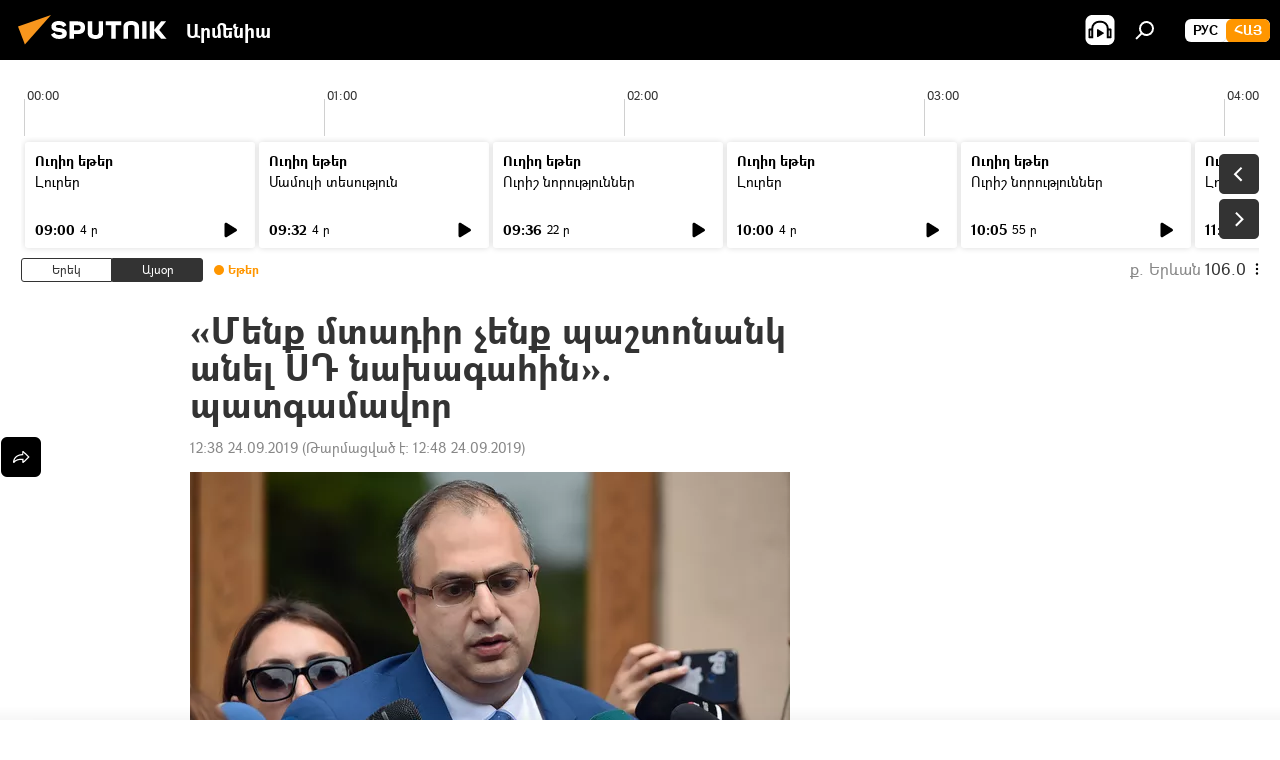

--- FILE ---
content_type: text/html; charset=utf-8
request_url: https://arm.sputniknews.ru/20190924/menq-mtadir-chenq-pashtonank-anel-sd-naxagahin-patgamavor-20517654.html
body_size: 23636
content:
<!DOCTYPE html><html lang="am" data-lang="arm" data-charset="" dir="ltr"><head prefix="og: http://ogp.me/ns# fb: http://ogp.me/ns/fb# article: http://ogp.me/ns/article#"><title>«Մենք մտադիր չենք պաշտոնանկ անել ՍԴ նախագահին». պատգամավոր - 24.09.2019, Sputnik Արմենիա</title><meta name="description" content="ՀՀ ՍԴ նախագահ Հրայր Թովմասյանը չի հրաժարվել ուսումնասիրել ՀՀ երկրորդ նախագահ Ռոբերտ Քոչարյանի գործը, թեև փոխկապակցված է նրա փաստաբաններից մեկի հետ։ 24.09.2019, Sputnik Արմենիա"><meta name="keywords" content="քաղաքականություն, հայաստան, սահմանադրական դատարան, հրայր թովմասյան, «իմ քայլը» դաշինք, աժ (ազգային ժողով), հրաժարական, սդ նախագահ հրայր թովմասյանին պաշտոնանկ անելու գործընթացը"><meta http-equiv="X-UA-Compatible" content="IE=edge,chrome=1"><meta http-equiv="Content-Type" content="text/html; charset=utf-8"><meta name="robots" content="index, follow, max-image-preview:large"><meta name="viewport" content="width=device-width, initial-scale=1.0, maximum-scale=1.0, user-scalable=yes"><meta name="HandheldFriendly" content="true"><meta name="MobileOptimzied" content="width"><meta name="referrer" content="always"><meta name="format-detection" content="telephone=no"><meta name="format-detection" content="address=no"><link rel="alternate" type="application/rss+xml" href="https://arm.sputniknews.ru/export/rss2/archive/index.xml"><link rel="canonical" href="https://arm.sputniknews.ru/20190924/menq-mtadir-chenq-pashtonank-anel-sd-naxagahin-patgamavor-20517654.html"><link rel="preload" as="image" href="https://cdn.am.sputniknews.ru/img/1869/44/18694458_0:0:1490:838_600x0_80_0_0_f3ffc853d4f66b0a2b40fdfa1c85c918.jpg.webp"><link rel="preconnect" href="https://cdn.am.sputniknews.ru/images/"><link rel="dns-prefetch" href="https://cdn.am.sputniknews.ru/images/"><link rel="alternate" hreflang="am" href="https://arm.sputniknews.ru/20190924/menq-mtadir-chenq-pashtonank-anel-sd-naxagahin-patgamavor-20517654.html"><link rel="alternate" hreflang="x-default" href="https://arm.sputniknews.ru/20190924/menq-mtadir-chenq-pashtonank-anel-sd-naxagahin-patgamavor-20517654.html"><link rel="apple-touch-icon" sizes="57x57" href="https://cdn.am.sputniknews.ru/i/favicon/favicon-57x57.png"><link rel="apple-touch-icon" sizes="60x60" href="https://cdn.am.sputniknews.ru/i/favicon/favicon-60x60.png"><link rel="apple-touch-icon" sizes="72x72" href="https://cdn.am.sputniknews.ru/i/favicon/favicon-72x72.png"><link rel="apple-touch-icon" sizes="76x76" href="https://cdn.am.sputniknews.ru/i/favicon/favicon-76x76.png"><link rel="apple-touch-icon" sizes="114x114" href="https://cdn.am.sputniknews.ru/i/favicon/favicon-114x114.png"><link rel="apple-touch-icon" sizes="120x120" href="https://cdn.am.sputniknews.ru/i/favicon/favicon-120x120.png"><link rel="apple-touch-icon" sizes="144x144" href="https://cdn.am.sputniknews.ru/i/favicon/favicon-144x144.png"><link rel="apple-touch-icon" sizes="152x152" href="https://cdn.am.sputniknews.ru/i/favicon/favicon-152x152.png"><link rel="apple-touch-icon" sizes="180x180" href="https://cdn.am.sputniknews.ru/i/favicon/favicon-180x180.png"><link rel="icon" type="image/png" sizes="192x192" href="https://cdn.am.sputniknews.ru/i/favicon/favicon-192x192.png"><link rel="icon" type="image/png" sizes="32x32" href="https://cdn.am.sputniknews.ru/i/favicon/favicon-32x32.png"><link rel="icon" type="image/png" sizes="96x96" href="https://cdn.am.sputniknews.ru/i/favicon/favicon-96x96.png"><link rel="icon" type="image/png" sizes="16x16" href="https://cdn.am.sputniknews.ru/i/favicon/favicon-16x16.png"><link rel="manifest" href="/project_data/manifest.json?4"><meta name="msapplication-TileColor" content="#F4F4F4"><meta name="msapplication-TileImage" content="https://cdn.am.sputniknews.ru/i/favicon/favicon-144x144.png"><meta name="theme-color" content="#F4F4F4"><link rel="shortcut icon" href="https://cdn.am.sputniknews.ru/i/favicon/favicon.ico"><meta property="fb:app_id" content="1670040439953784"><meta property="fb:pages" content="883055718395653"><meta name="analytics:lang" content="arm"><meta name="analytics:title" content="«Մենք մտադիր չենք պաշտոնանկ անել ՍԴ նախագահին». պատգամավոր - 24.09.2019, Sputnik Արմենիա"><meta name="analytics:keyw" content="politics, armenia, sahmanadrakan-dataran, person_hrayr_tovmasyan, im_qayly, organization_parliament_ra, event_event_hrajarakan, sd_naxagah_hrayr_tovmasyanin_pashtonank_anelu_goryntac"><meta name="analytics:rubric" content=""><meta name="analytics:tags" content="Քաղաքականություն, Հայաստան, Սահմանադրական դատարան, Հրայր Թովմասյան, «Իմ քայլը» դաշինք, ԱԺ (Ազգային ժողով), Հրաժարական, ՍԴ նախագահ Հրայր Թովմասյանին պաշտոնանկ անելու գործընթացը"><meta name="analytics:site_domain" content="arm.sputniknews.ru"><meta name="analytics:article_id" content="20517654"><meta name="analytics:url" content="https://arm.sputniknews.ru/20190924/menq-mtadir-chenq-pashtonank-anel-sd-naxagahin-patgamavor-20517654.html"><meta name="analytics:p_ts" content="1569314280"><meta name="analytics:author" content="Sputnik Արմենիա"><meta name="analytics:isscroll" content="0"><meta property="og:url" content="https://arm.sputniknews.ru/20190924/menq-mtadir-chenq-pashtonank-anel-sd-naxagahin-patgamavor-20517654.html"><meta property="og:title" content="«Մենք մտադիր չենք պաշտոնանկ անել ՍԴ նախագահին». պատգամավոր"><meta property="og:description" content="ՀՀ ՍԴ նախագահ Հրայր Թովմասյանը չի հրաժարվել ուսումնասիրել ՀՀ երկրորդ նախագահ Ռոբերտ Քոչարյանի գործը, թեև փոխկապակցված է նրա փաստաբաններից մեկի հետ։"><meta property="og:type" content="article"><meta property="og:site_name" content="Sputnik Արմենիա"><meta property="og:locale" content="am_HY"><meta property="og:image" content="https://cdn.am.sputniknews.ru/img/1869/44/18694458_0:0:1490:838_2072x0_60_0_0_22a512492447dddba7fbb4b2849d1104.jpg.webp"><meta name="relap-image" content="https://cdn.am.sputniknews.ru/i/logo/logo-social.png"><meta name="twitter:card" content="summary_large_image"><meta name="twitter:image" content="https://cdn.am.sputniknews.ru/img/1869/44/18694458_0:0:1490:838_2072x0_60_0_0_22a512492447dddba7fbb4b2849d1104.jpg.webp"><meta property="article:published_time" content="20190924T1238+0400"><meta property="article:modified_time" content="20190924T1248+0400"><meta property="article:author" content="Sputnik Արմենիա"><link rel="author" href="https://arm.sputniknews.ru"><meta property="article:section" content="Լուրեր"><meta property="article:tag" content="Քաղաքականություն"><meta property="article:tag" content="Հայաստան"><meta property="article:tag" content="Սահմանադրական դատարան"><meta property="article:tag" content="Հրայր Թովմասյան"><meta property="article:tag" content="«Իմ քայլը» դաշինք"><meta property="article:tag" content="ԱԺ (Ազգային ժողով)"><meta property="article:tag" content="Հրաժարական"><meta property="article:tag" content="ՍԴ նախագահ Հրայր Թովմասյանին պաշտոնանկ անելու գործընթացը"><meta name="relap-entity-id" content="20517654"><meta property="fb:pages" content="883055718395653"><link rel="amphtml" href="https://arm.sputniknews.ru/amp/20190924/menq-mtadir-chenq-pashtonank-anel-sd-naxagahin-patgamavor-20517654.html"><link rel="preload" as="style" onload="this.onload=null;this.rel='stylesheet'" type="text/css" href="https://cdn.am.sputniknews.ru/css/libs/fonts.min.css?911eb65935"><link rel="preload" as="style" onload="this.onload=null;this.rel='stylesheet'" type="text/css" href="https://cdn.am.sputniknews.ru/css/libs/fonts_am.min.css?92463e6f"><link rel="stylesheet" type="text/css" href="https://cdn.am.sputniknews.ru/css/common.min.css?9149894256"><link rel="stylesheet" type="text/css" href="https://cdn.am.sputniknews.ru/css/radioschedule.min.css?975ce1b4d"><link rel="stylesheet" type="text/css" href="https://cdn.am.sputniknews.ru/css/article.min.css?913fe17605"><script src="https://cdn.am.sputniknews.ru/min/js/dist/head.js?9c9052ef3"></script><script data-iub-purposes="1">var _paq = _paq || []; (function() {var stackDomain = window.location.hostname.split('.').reverse();var domain = stackDomain[1] + '.' + stackDomain[0];_paq.push(['setCDNMask', new RegExp('cdn(\\w+).img.'+domain)]); _paq.push(['setSiteId', 'sputnik_am']); _paq.push(['trackPageView']); _paq.push(['enableLinkTracking']); var d=document, g=d.createElement('script'), s=d.getElementsByTagName('script')[0]; g.type='text/javascript'; g.defer=true; g.async=true; g.src='//a.sputniknews.com/js/sputnik.js'; s.parentNode.insertBefore(g,s); } )();</script><script type="text/javascript" src="https://cdn.am.sputniknews.ru/min/js/libs/banners/adfx.loader.bind.js?98d724fe2"></script><script>
                (window.yaContextCb = window.yaContextCb || []).push(() => {
                    replaceOriginalAdFoxMethods();
                    window.Ya.adfoxCode.hbCallbacks = window.Ya.adfoxCode.hbCallbacks || [];
                })
            </script><script type="text/javascript">
  window._taboola = window._taboola || [];
  _taboola.push({article:'auto'});
  !function (e, f, u, i) {
    if (!document.getElementById(i)){
      e.async = 1;
      e.src = u;
      e.id = i;
      f.parentNode.insertBefore(e, f);
    }
  }(document.createElement('script'),
  document.getElementsByTagName('script')[0],
  '//cdn.taboola.com/libtrc/sputniknational-network/loader.js',
  'tb_loader_script');
  if(window.performance && typeof window.performance.mark == 'function')
    {window.performance.mark('tbl_ic');}
</script>

<!--В <head> сайта один раз добавьте код загрузчика-->
<script>window.yaContextCb = window.yaContextCb || []</script>
<script src="https://yandex.ru/ads/system/context.js" async></script><script>var endlessScrollFirst = 20517654; var endlessScrollUrl = '/services/article/infinity/'; var endlessScrollAlgorithm = ''; var endlessScrollQueue = [98017102, 98028132, 98027940, 98027261, 98026399, 98025631, 98024742, 98024606, 98024462, 98023953, 98023574, 98023923, 98022939, 98021182, 98022285];</script><script>var endlessScrollFirst = 20517654; var endlessScrollUrl = '/services/article/infinity/'; var endlessScrollAlgorithm = ''; var endlessScrollQueue = [98017102, 98028132, 98027940, 98027261, 98026399, 98025631, 98024742, 98024606, 98024462, 98023953, 98023574, 98023923, 98022939, 98021182, 98022285];</script></head><body id="body" data-ab="a" data-emoji="0" class="site_am m-page-article "><div class="schema_org" itemscope="itemscope" itemtype="https://schema.org/WebSite"><meta itemprop="name" content="Sputnik Արմենիա"><meta itemprop="alternateName" content="Sputnik Արմենիա"><meta itemprop="description" content="Օպերատիվ և ստույգ տեղեկատվություն աշխարհում և երկրում տեղի ունեցող իրադարձությունների մասին"><a itemprop="url" href="https://arm.sputniknews.ru" title="Sputnik Արմենիա"> </a><meta itemprop="image" content="https://arm.sputniknews.ru/i/logo/logo.png"></div><ul class="schema_org" itemscope="itemscope" itemtype="http://schema.org/BreadcrumbList"><li itemprop="itemListElement" itemscope="itemscope" itemtype="http://schema.org/ListItem"><meta itemprop="name" content="Sputnik Արմենիա"><meta itemprop="position" content="1"><meta itemprop="item" content="https://arm.sputniknews.ru"><a itemprop="url" href="https://arm.sputniknews.ru" title="Sputnik Արմենիա"> </a></li><li itemprop="itemListElement" itemscope="itemscope" itemtype="http://schema.org/ListItem"><meta itemprop="name" content="Լուրեր"><meta itemprop="position" content="2"><meta itemprop="item" content="https://arm.sputniknews.ru/20190924/"><a itemprop="url" href="https://arm.sputniknews.ru/20190924/" title="Լուրեր"> </a></li><li itemprop="itemListElement" itemscope="itemscope" itemtype="http://schema.org/ListItem"><meta itemprop="name" content="«Մենք մտադիր չենք պաշտոնանկ անել ՍԴ նախագահին». պատգամավոր"><meta itemprop="position" content="3"><meta itemprop="item" content="https://arm.sputniknews.ru/20190924/menq-mtadir-chenq-pashtonank-anel-sd-naxagahin-patgamavor-20517654.html"><a itemprop="url" href="https://arm.sputniknews.ru/20190924/menq-mtadir-chenq-pashtonank-anel-sd-naxagahin-patgamavor-20517654.html" title="«Մենք մտադիր չենք պաշտոնանկ անել ՍԴ նախագահին». պատգամավոր"> </a></li></ul><div class="container"><div class="banner m-before-header m-article-desktop" data-position="article_desktop_header" data-infinity="1"><aside class="banner__content"><iframe class="relap-runtime-iframe" style="position:absolute;top:-9999px;left:-9999px;visibility:hidden;" srcdoc="<script src='https://relap.io/v7/relap.js' data-relap-token='HvaPHeJmpVila25r'></script>"></iframe>


<!--AdFox START-->
<!--riaru-->
<!--Площадка: am.sputniknews.ru / * / *-->
<!--Тип баннера: 100%x-->
<!--Расположение: 41223_n-bn23-х120-desk-->
<div id="adfox_article_desk100_120-1_1"></div>
<script>
    window.yaContextCb.push(()=>{
        Ya.adfoxCode.create({
            ownerId: 249922,
        containerId: 'adfox_article_desk100_120-1_1',
            params: {
                pp: 'brzj',
            ps: 'ckbk',
            p2: 'fluh',
            puid1: '',
            puid2: '',
            puid3: '',
            puid4: 'politics:armenia:sahmanadrakan-dataran:person_hrayr_tovmasyan:im_qayly:organization_parliament_ra:event_event_hrajarakan:sd_naxagah_hrayr_tovmasyanin_pashtonank_anelu_goryntac',
            puid5: ''
            }
        })
    })
</script></aside></div><div class="banner m-before-header m-article-mobile" data-position="article_mobile_header" data-infinity="1"><aside class="banner__content"><!--AdFox START-->
<!--riaru-->
<!--Площадка: am.sputniknews.ru / * / *-->
<!--Тип баннера: 100%x-->
<!--Расположение: 41228_n-bn28-х100-mob-->
<div id="adfox_article_mob-1-100-300_1"></div>
<script>
    window.yaContextCb.push(()=>{
        Ya.adfoxCode.create({
            ownerId: 249922,
        containerId: 'adfox_article_mob-1-100-300_1',
            params: {
                pp: 'brzl',
            ps: 'ckbk',
            p2: 'fluh',
            puid1: '',
            puid2: '',
            puid3: '',
            puid4: 'politics:armenia:sahmanadrakan-dataran:person_hrayr_tovmasyan:im_qayly:organization_parliament_ra:event_event_hrajarakan:sd_naxagah_hrayr_tovmasyanin_pashtonank_anelu_goryntac',
            puid5: ''
            }
        })
    })
</script></aside></div></div><div class="page" id="page"><div id="alerts"><script type="text/template" id="alertAfterRegisterTemplate">
                    
                        <div class="auth-alert m-hidden" id="alertAfterRegister">
                            <div class="auth-alert__text">
                                <%- data.success_title %> <br />
                                <%- data.success_email_1 %>
                                <span class="m-email"></span>
                                <%- data.success_email_2 %>
                            </div>
                            <div class="auth-alert__btn">
                                <button class="form__btn m-min m-black confirmEmail">
                                    <%- data.send %>
                                </button>
                            </div>
                        </div>
                    
                </script><script type="text/template" id="alertAfterRegisterNotifyTemplate">
                    
                        <div class="auth-alert" id="alertAfterRegisterNotify">
                            <div class="auth-alert__text">
                                <%- data.golink_1 %>
                                <span class="m-email">
                                    <%- user.mail %>
                                </span>
                                <%- data.golink_2 %>
                            </div>
                            <% if (user.registerConfirmCount <= 2 ) {%>
                                <div class="auth-alert__btn">
                                    <button class="form__btn m-min m-black confirmEmail">
                                        <%- data.send %>
                                    </button>
                                </div>
                            <% } %>
                        </div>
                    
                </script></div><div class="anchor" id="anchor"><div class="header " id="header"><div class="m-relative"><div class="container m-header"><div class="header__wrap"><div class="header__name"><div class="header__logo"><a href="/" title="Sputnik Արմենիա"><svg xmlns="http://www.w3.org/2000/svg" width="176" height="44" viewBox="0 0 176 44" fill="none"><path class="chunk_1" fill-rule="evenodd" clip-rule="evenodd" d="M45.8073 18.3817C45.8073 19.5397 47.1661 19.8409 49.3281 20.0417C54.1074 20.4946 56.8251 21.9539 56.8461 25.3743C56.8461 28.7457 54.2802 30.9568 48.9989 30.9568C44.773 30.9568 42.1067 29.1496 41 26.5814L44.4695 24.5688C45.3754 25.9277 46.5334 27.0343 49.4005 27.0343C51.3127 27.0343 52.319 26.4296 52.319 25.5751C52.319 24.5665 51.6139 24.2163 48.3942 23.866C43.7037 23.3617 41.3899 22.0029 41.3899 18.5824C41.3899 15.9675 43.3511 13 48.9359 13C52.9611 13 55.6274 14.8095 56.4305 17.1746L53.1105 19.1358C53.0877 19.1012 53.0646 19.0657 53.041 19.0295C52.4828 18.1733 51.6672 16.9224 48.6744 16.9224C46.914 16.9224 45.8073 17.4758 45.8073 18.3817ZM67.4834 13.3526H59.5918V30.707H64.0279V26.0794H67.4484C72.1179 26.0794 75.0948 24.319 75.0948 19.6401C75.0854 15.3138 72.6199 13.3526 67.4834 13.3526ZM67.4834 22.206H64.0186V17.226H67.4834C69.8975 17.226 70.654 18.0291 70.654 19.6891C70.6587 21.6527 69.6524 22.206 67.4834 22.206ZM88.6994 24.7206C88.6994 26.2289 87.4924 27.0857 85.3794 27.0857C83.3178 27.0857 82.1597 26.2289 82.1597 24.7206V13.3526H77.7236V25.0264C77.7236 28.6477 80.7425 30.9615 85.4704 30.9615C89.9999 30.9615 93.1168 28.8601 93.1168 25.0264V13.3526H88.6808L88.6994 24.7206ZM136.583 13.3526H132.159V30.7023H136.583V13.3526ZM156.097 13.3526L149.215 21.9235L156.45 30.707H151.066L144.276 22.4559V30.707H139.85V13.3526H144.276V21.8021L151.066 13.3526H156.097ZM95.6874 17.226H101.221V30.707H105.648V17.226H111.181V13.3526H95.6874V17.226ZM113.49 18.7342C113.49 15.2134 116.458 13 121.085 13C125.715 13 128.888 15.0616 128.902 18.7342V30.707H124.466V18.935C124.466 17.6789 123.259 16.8734 121.146 16.8734C119.094 16.8734 117.926 17.6789 117.926 18.935V30.707H113.49V18.7342Z" fill="white"></path><path class="chunk_2" d="M41 7L14.8979 36.5862L8 18.431L41 7Z" fill="#F8961D"></path></svg></a></div><div class="header__project"><span class="header__project-title">Արմենիա</span></div></div><div class="header__controls" data-nosnippet=""><div class="share m-header" data-id="20517654" data-url="https://arm.sputniknews.ru/20190924/menq-mtadir-chenq-pashtonank-anel-sd-naxagahin-patgamavor-20517654.html" data-title="«Մենք մտադիր չենք պաշտոնանկ անել ՍԴ նախագահին». պատգամավոր"></div><div class="header__menu"><span class="header__menu-item header__menu-item-radioButton" id="radioButton" data-stream="https://nfw.ria.ru/flv/audio.aspx?ID=22152771&amp;type=mp3"><svg class="svg-icon"><use xmlns:xlink="http://www.w3.org/1999/xlink" xlink:href="/i/sprites/package/inline.svg?63#radio2"></use></svg></span><span class="header__menu-item" data-modal-open="search"><svg class="svg-icon"><use xmlns:xlink="http://www.w3.org/1999/xlink" xlink:href="/i/sprites/package/inline.svg?63#search"></use></svg></span></div><div class="switcher m-double"><div class="switcher__label"><span class="switcher__title">Հայ</span><span class="switcher__icon"><svg class="svg-icon"><use xmlns:xlink="http://www.w3.org/1999/xlink" xlink:href="/i/sprites/package/inline.svg?63#arrowDown"></use></svg></span></div><div class="switcher__dropdown"><div translate="no" class="notranslate"><div class="switcher__list"><a href="https://am.sputniknews.ru/" class="switcher__link"><span class="switcher__project">Sputnik Армения</span><span class="switcher__abbr" data-abbr="рус">рус</span></a><a href="https://arm.sputniknews.ru/" class="switcher__link m-selected"><span class="switcher__project">Sputnik Արմենիա</span><span class="switcher__abbr" data-abbr="Հայ">Հայ</span><i class="switcher__accept"><svg class="svg-icon"><use xmlns:xlink="http://www.w3.org/1999/xlink" xlink:href="/i/sprites/package/inline.svg?63#ok"></use></svg></i></a></div></div></div></div></div></div></div></div></div></div><script>var GLOBAL = GLOBAL || {}; GLOBAL.translate = {}; GLOBAL.rtl = 0; GLOBAL.lang = "arm"; GLOBAL.design = "am"; GLOBAL.charset = ""; GLOBAL.project = "sputnik_am"; GLOBAL.htmlCache = 1; GLOBAL.translate.search = {}; GLOBAL.translate.search.notFound = "Ոչինչ չի գտնվել"; GLOBAL.translate.search.stringLenght = "Որոնման համար տառեր ավելացրեք"; GLOBAL.www = "https://arm.sputniknews.ru"; GLOBAL.seo = {}; GLOBAL.seo.title = ""; GLOBAL.seo.keywords = ""; GLOBAL.seo.description = ""; GLOBAL.sock = {}; GLOBAL.sock.server = "https://cm.sputniknews.com/chat"; GLOBAL.sock.lang = "arm"; GLOBAL.sock.project = "sputnik_am"; GLOBAL.social = {}; GLOBAL.social.fbID = "1670040439953784"; GLOBAL.share = [ { name: 'twitter', mobile: false },{ name: 'telegram', mobile: false },{ name: 'odnoklassniki', mobile: false },{ name: 'messenger', mobile: true } ]; GLOBAL.csrf_token = ''; GLOBAL.search = {}; GLOBAL.auth = {}; GLOBAL.auth.status = 'error'; GLOBAL.auth.provider = ''; GLOBAL.auth.twitter = '/id/twitter/request/'; GLOBAL.auth.facebook = '/id/facebook/request/'; GLOBAL.auth.vkontakte = '/id/vkontakte/request/'; GLOBAL.auth.google = '/id/google/request/'; GLOBAL.auth.ok = '/id/ok/request/'; GLOBAL.auth.apple = '/id/apple/request/'; GLOBAL.auth.moderator = ''; GLOBAL.user = {}; GLOBAL.user.id = ""; GLOBAL.user.emailActive = ""; GLOBAL.user.registerConfirmCount = 0; GLOBAL.article = GLOBAL.article || {}; GLOBAL.article.id = 20517654; GLOBAL.article.chat_expired = !!1; GLOBAL.chat = GLOBAL.chat || {}; GLOBAL.chat.show = !!1; GLOBAL.locale = {"convertDate":{"yesterday":"\u0535\u0580\u0565\u056f","hours":{"nominative":"%{s}","genitive":"%{s}"},"minutes":{"nominative":"%{s}","genitive":"%{s}"}},"js_templates":{"unread":"Unread","you":"You","author":"Author","report":"Complain","reply":"Answer","remove":"Delete","closeall":"Close all","notifications":"Notifications","disable_twelve":"Turn off for 12 hours","new_message":"New message from Sputnik News","acc_block":"Your account has been blocked by the site administrator","acc_unblock":"Your account is unblocked by the site administrator","you_subscribe_1":"You are subscribed to the topic \"","you_subscribe_2":"\". You can manage your subscriptions in your personal account","you_received_warning_1":"You received a ","you_received_warning_2":" - th warning. Respect other members and do not break the commenting rules. After the third violation, you will be blocked for 12 hours.","block_time":"Blocking period: ","hours":" hours","forever":"forever","feedback":"Contact","my_subscriptions":"My subscriptions","rules":"Rules on commenting materials","chat":"Chat: ","chat_new_messages":"New chat messages","chat_moder_remove_1":"Your message \"","chat_moder_remove_2":"\" has been deleted by the administrator","chat_close_time_1":"No one has written in the chat for more than 12 hours, it will close in ","chat_close_time_2":" hours","chat_new_emoji_1":"New reactions ","chat_new_emoji_2":" to your post ","chat_message_reply_1":"Your comment \"","chat_message_reply_2":"\" was answered by a user","emoji_1":"Like","emoji_2":"Ha-Ha","emoji_3":"Amazing","emoji_4":"Sad","emoji_5":"Outrageous","emoji_6":"Don't like","site_subscribe_podcast":{"success":"Thank you, you are subscribed to the newsletter! You can set up or cancel a subscription in your personal account","subscribed":"You have already subscribed to this newsletter","error":"An unexpected error has occurred. Please try again later"},"radioschedule":{"live":"\u0535\u0569\u0565\u0580","minute":" \u0580"}},"smartcaptcha":{"site_key":"ysc1_Zf0zfLRI3tRHYHJpbX6EjjBcG1AhG9LV0dmZQfJu8ba04c1b"}}; GLOBAL = {...GLOBAL, ...{"subscribe":{"email":"\u0544\u0578\u0582\u057f\u0584\u0561\u0563\u0580\u0565\u0584 e-mail-\u0568","button":"\u0532\u0561\u056a\u0561\u0576\u0578\u0580\u0564\u0561\u0563\u0580\u057e\u0565\u056c","send":"\u0547\u0576\u0578\u0580\u0570\u0561\u056f\u0561\u056c\u0578\u0582\u0569\u0575\u0578\u0582\u0576, \u0562\u0561\u056a\u0561\u0576\u0578\u0580\u0564\u0561\u0563\u0580\u0578\u0582\u0569\u0575\u0578\u0582\u0576\u0568 \u0570\u0561\u057d\u057f\u0561\u057f\u0565\u056c\u0578\u0582 \u0570\u0561\u0574\u0561\u0580 \u0541\u0565\u0566 \u0570\u0572\u0578\u0582\u0574 \u057a\u0561\u0580\u0578\u0582\u0576\u0561\u056f\u0578\u0572 \u0576\u0561\u0574\u0561\u056f \u0567 \u0578\u0582\u0572\u0561\u0580\u056f\u057e\u0565\u056c","subscribe":"\u0547\u0576\u0578\u0580\u0570\u0561\u056f\u0561\u056c\u0578\u0582\u0569\u0575\u0578\u0582\u0576, \u0534\u0578\u0582\u0584 \u0562\u0561\u056a\u0561\u0576\u0578\u0580\u0564\u0561\u0563\u0580\u057e\u0565\u056c \u0565\u0584 \u0576\u0578\u0580\u0578\u0582\u0569\u0575\u0578\u0582\u0576\u0576\u0565\u0580\u056b\u0576\u0589 \u0532\u0561\u056a\u0561\u0576\u0578\u0580\u0564\u0561\u0563\u0580\u0578\u0582\u0569\u0575\u0578\u0582\u0576\u0568 \u056f\u0561\u0580\u0565\u056c\u056b \u0567 \u056f\u0561\u0580\u0563\u0561\u057e\u0578\u0580\u0565\u056c \u056f\u0561\u0574 \u0579\u0565\u0572\u0561\u0580\u056f\u0565\u056c \u0561\u0576\u0571\u0576\u0561\u056f\u0561\u0576 \u0567\u057b\u0578\u0582\u0574\u0589","confirm":"\u0534\u0578\u0582\u0584 \u0561\u0580\u0564\u0565\u0576 \u0562\u0561\u056a\u0561\u0576\u0578\u0580\u0564\u0561\u0563\u0580\u057e\u0561\u056e \u0565\u0584 \u0561\u0575\u057d \u0576\u0578\u0580\u0578\u0582\u0569\u0575\u0578\u0582\u0576\u0576\u0565\u0580\u056b\u0576","registration":{"@attributes":{"button":"\u0533\u0580\u0561\u0576\u0581\u057e\u0565\u0584"}},"social":{"@attributes":{"count":"11"},"comment":[{},{},{},{},{},{},{},{},{},{},{}]}}}}; GLOBAL.js = {}; GLOBAL.js.videoplayer = "https://cdn.am.sputniknews.ru/min/js/dist/videoplayer.js?9651130d6"; GLOBAL.userpic = "/userpic/"; GLOBAL.gmt = ""; GLOBAL.tz = "+0400"; GLOBAL.projectList = [ { title: 'Միջազգային', country: [ { title: 'Անգլերեն', url: 'https://sputnikglobe.com', flag: 'flags-INT', lang: 'International', lang2: 'English' }, ] }, { title: 'Մերձավոր Արևելք', country: [ { title: 'Արաբերեն', url: 'https://sarabic.ae/', flag: 'flags-INT', lang: 'Sputnik عربي', lang2: 'Arabic' }, { title: 'Թուրքերեն', url: 'https://anlatilaninotesi.com.tr/', flag: 'flags-TUR', lang: 'Türkiye', lang2: 'Türkçe' }, { title: 'Պարսկերեն', url: 'https://spnfa.ir/', flag: 'flags-INT', lang: 'Sputnik ایران', lang2: 'Persian' }, { title: 'Դարի', url: 'https://sputnik.af/', flag: 'flags-INT', lang: 'Sputnik افغانستان', lang2: 'Dari' }, ] }, { title: 'Լատինական Ամերիկա', country: [ { title: 'Իսպաներեն', url: 'https://noticiaslatam.lat/', flag: 'flags-INT', lang: 'Mundo', lang2: 'Español' }, { title: 'Պորտուգալերեն', url: 'https://noticiabrasil.net.br/', flag: 'flags-BRA', lang: 'Brasil', lang2: 'Português' }, ] }, { title: 'Հարավային Ասիա', country: [ { title: 'Հինդի', url: 'https://hindi.sputniknews.in', flag: 'flags-IND', lang: 'भारत', lang2: 'हिंदी' }, { title: 'Անգլերեն', url: 'https://sputniknews.in', flag: 'flags-IND', lang: 'India', lang2: 'English' }, ] }, { title: 'Արևելյան և Հարավարևելյան Ասիա', country: [ { title: 'Վիետնամերեն', url: 'https://kevesko.vn/', flag: 'flags-VNM', lang: 'Việt Nam', lang2: 'Tiếng Việt' }, { title: 'Ճապոներեն', url: 'https://sputniknews.jp/', flag: 'flags-JPN', lang: '日本', lang2: '日本語' }, { title: 'Չինարեն', url: 'https://sputniknews.cn/', flag: 'flags-CHN', lang: '中国', lang2: '中文' }, ] }, { title: 'Կենտրոնական Ասիա', country: [ { title: 'Ղազախերեն', url: 'https://sputnik.kz/', flag: 'flags-KAZ', lang: 'Қазақстан', lang2: 'Қазақ тілі' }, { title: 'Ղրղզերեն', url: 'https://sputnik.kg/', flag: 'flags-KGZ', lang: 'Кыргызстан', lang2: 'Кыргызча' }, { title: 'Ուզբեկերեն', url: 'https://oz.sputniknews.uz/', flag: 'flags-UZB', lang: 'Oʻzbekiston', lang2: 'Ўзбекча' }, { title: 'Տաջիկերեն', url: 'https://sputnik.tj/', flag: 'flags-TJK', lang: 'Тоҷикистон', lang2: 'Тоҷикӣ' }, ] }, { title: 'Աֆրիկա', country: [ { title: 'Ֆրանսերեն', url: 'https://fr.sputniknews.africa/', flag: 'flags-INT', lang: 'Afrique', lang2: 'Français' }, { title: 'Անգլերեն', url: 'https://en.sputniknews.africa', flag: 'flags-INT', lang: 'Africa', lang2: 'English' }, ] }, { title: 'Հարավային Կովկաս', country: [ { title: 'Հայերեն', url: 'https://arm.sputniknews.ru/', flag: 'flags-ARM', lang: 'Արմենիա', lang2: 'Հայերեն' }, { title: 'Աբխազերեն', url: 'https://sputnik-abkhazia.info/', flag: 'flags-ABH', lang: 'Аҧсны', lang2: 'Аҧсышәала' }, { title: 'Օսերեն', url: 'https://sputnik-ossetia.com/', flag: 'flags-OST', lang: 'Хуссар Ирыстон', lang2: 'Иронау' }, { title: 'Վրացերեն', url: 'https://sputnik-georgia.com/', flag: 'flags-GEO', lang: 'საქართველო', lang2: 'ქართული' }, { title: 'Ադրբեջաներեն', url: 'https://sputnik.az/', flag: 'flags-AZE', lang: 'Azərbaycan', lang2: 'Аzərbaycanca' }, ] }, { title: 'Եվրոպա', country: [ { title: 'Սերբերեն', url: 'https://sputnikportal.rs/', flag: 'flags-SRB', lang: 'Србиjа', lang2: 'Српски' }, { title: 'Ռուսերեն', url: 'https://lv.sputniknews.ru/', flag: 'flags-LVA', lang: 'Latvija', lang2: 'Русский' }, { title: 'Ռուսերեն', url: 'https://lt.sputniknews.ru/', flag: 'flags-LTU', lang: 'Lietuva', lang2: 'Русский' }, { title: 'Մոլդովերեն', url: 'https://md.sputniknews.com/', flag: 'flags-MDA', lang: 'Moldova', lang2: 'Moldovenească' }, { title: 'Բելառուսերեն', url: 'https://bel.sputnik.by/', flag: 'flags-BLR', lang: 'Беларусь', lang2: 'Беларускi' } ] }, ];</script><div class="wrapper" id="endless" data-infinity-max-count="2"><div class="radioschedule"><div class="radioschedule__inner"><div class="radioschedule__time"><div class="radioschedule__time-scroll"><div class="radioschedule__time-list"><div class="radioschedule__time-day"><div class="radioschedule__time-line-item" style="left: 0px;">00:00</div><div class="radioschedule__time-line-item" style="left: 300px;">01:00</div><div class="radioschedule__time-line-item" style="left: 600px;">02:00</div><div class="radioschedule__time-line-item" style="left: 900px;">03:00</div><div class="radioschedule__time-line-item" style="left: 1200px;">04:00</div><div class="radioschedule__time-line-item" style="left: 1500px;">05:00</div><div class="radioschedule__time-line-item" style="left: 1800px;">06:00</div><div class="radioschedule__time-line-item" style="left: 2100px;">07:00</div><div class="radioschedule__time-line-item" style="left: 2400px;">08:00</div><div class="radioschedule__time-line-item" style="left: 2700px;">09:00</div><div class="radioschedule__time-line-item" style="left: 3000px;">10:00</div><div class="radioschedule__time-line-item" style="left: 3300px;">11:00</div><div class="radioschedule__time-line-item" style="left: 3600px;">12:00</div><div class="radioschedule__time-line-item" style="left: 3900px;">13:00</div><div class="radioschedule__time-line-item" style="left: 4200px;">14:00</div><div class="radioschedule__time-line-item" style="left: 4500px;">15:00</div><div class="radioschedule__time-line-item" style="left: 4800px;">16:00</div><div class="radioschedule__time-line-item" style="left: 5100px;">17:00</div><div class="radioschedule__time-line-item" style="left: 5400px;">18:00</div><div class="radioschedule__time-line-item" style="left: 5700px;">19:00</div><div class="radioschedule__time-line-item" style="left: 6000px;">20:00</div><div class="radioschedule__time-line-item" style="left: 6300px;">21:00</div><div class="radioschedule__time-line-item" style="left: 6600px;">22:00</div><div class="radioschedule__time-line-item" style="left: 6900px;">23:00</div><div class="radioschedule__time-list-item" data-pos="9" data-start="1768971600" data-end="1768973520" style="left: 2700.38116666667px; width: 19.8115833333333px"></div><div class="radioschedule__time-list-item" data-pos="9" data-start="1768973520" data-end="1768973760" style="left: 2858.58133333333px; width: 18.9033333333333px"></div><div class="radioschedule__time-list-item" data-pos="9" data-start="1768973760" data-end="1768975200" style="left: 2881.12625px; width: 108.934583333333px"></div><div class="radioschedule__time-list-item" data-pos="10" data-start="1768975200" data-end="1768975500" style="left: 3000.1515px; width: 20.6326666666667px"></div><div class="radioschedule__time-list-item" data-pos="10" data-start="1768975500" data-end="1768978800" style="left: 3022.54083333333px; width: 276.140916666667px"></div><div class="radioschedule__time-list-item" data-pos="11" data-start="1768978800" data-end="1768986000" style="left: 3300.18683333333px; width: 19.55825px"></div><div class="radioschedule__time-list-item" data-pos="13" data-start="1768986000" data-end="1768986300" style="left: 3900.38791666667px; width: 19.7815px"></div><div class="radioschedule__time-list-item" data-pos="13" data-start="1768986300" data-end="1768986780" style="left: 3923.9295px; width: 35.5829166666667px"></div><div class="radioschedule__time-list-item" data-pos="13" data-start="1768986780" data-end="1768986900" style="left: 3964.14125px; width: 7.105083333333333px"></div><div class="radioschedule__time-list-item" data-pos="13" data-start="1768986900" data-end="1768989600" style="left: 3976.20116666667px; width: 34.981px"></div><div class="radioschedule__time-list-item" data-pos="14" data-start="1768989600" data-end="1768989900" style="left: 4200.42966666667px; width: 18.2258333333333px"></div><div class="radioschedule__time-list-item" data-pos="14" data-start="1768989900" data-end="1768990140" style="left: 4223.38308333333px; width: 20.9833333333333px"></div><div class="radioschedule__time-list-item" data-pos="14" data-start="1768990140" data-end="1769000400" style="left: 4246.9715px; width: 66.49025px"></div><div class="radioschedule__time-list-item" data-pos="17" data-start="1769000400" data-end="1769004000" style="left: 5100.40008333333px; width: 16.5225px"></div><div class="radioschedule__time-list-item" data-pos="18" data-start="1769004000" data-end="1769007600" style="left: 5400.37866666667px; width: 15.12575px"></div><div class="radioschedule__time-list-item" data-pos="19" data-start="1769007600" data-end="1769007794" style="left: 5700.458px; width: 15.12675px"></div></div><div class="radioschedule__time-day"><div class="radioschedule__time-line-item" style="left: 0px;">00:00</div><div class="radioschedule__time-line-item" style="left: 300px;">01:00</div><div class="radioschedule__time-line-item" style="left: 600px;">02:00</div><div class="radioschedule__time-line-item" style="left: 900px;">03:00</div><div class="radioschedule__time-line-item" style="left: 1200px;">04:00</div><div class="radioschedule__time-line-item" style="left: 1500px;">05:00</div><div class="radioschedule__time-line-item" style="left: 1800px;">06:00</div><div class="radioschedule__time-line-item" style="left: 2100px;">07:00</div><div class="radioschedule__time-line-item" style="left: 2400px;">08:00</div><div class="radioschedule__time-line-item" style="left: 2700px;">09:00</div><div class="radioschedule__time-line-item" style="left: 3000px;">10:00</div><div class="radioschedule__time-line-item" style="left: 3300px;">11:00</div><div class="radioschedule__time-line-item" style="left: 3600px;">12:00</div><div class="radioschedule__time-line-item" style="left: 3900px;">13:00</div><div class="radioschedule__time-line-item" style="left: 4200px;">14:00</div><div class="radioschedule__time-line-item" style="left: 4500px;">15:00</div><div class="radioschedule__time-line-item" style="left: 4800px;">16:00</div><div class="radioschedule__time-line-item" style="left: 5100px;">17:00</div><div class="radioschedule__time-line-item" style="left: 5400px;">18:00</div><div class="radioschedule__time-line-item" style="left: 5700px;">19:00</div><div class="radioschedule__time-line-item" style="left: 6000px;">20:00</div><div class="radioschedule__time-line-item" style="left: 6300px;">21:00</div><div class="radioschedule__time-line-item" style="left: 6600px;">22:00</div><div class="radioschedule__time-line-item" style="left: 6900px;">23:00</div><div class="radioschedule__time-list-item" data-pos="9" data-start="1769058000" data-end="1769059620" style="left: 2700.4165px; width: 23.4658333333333px"></div><div class="radioschedule__time-list-item" data-pos="9" data-start="1769059620" data-end="1769060040" style="left: 2835.92075px; width: 29.8189166666667px"></div><div class="radioschedule__time-list-item" data-pos="9" data-start="1769060040" data-end="1769061600" style="left: 2868.56325px; width: 127.040666666667px"></div><div class="radioschedule__time-list-item" data-pos="10" data-start="1769061600" data-end="1769061900" style="left: 3000.40883333333px; width: 22.1708333333333px"></div><div class="radioschedule__time-list-item" data-pos="10" data-start="1769061900" data-end="1769065200" style="left: 3025.07716666667px; width: 270.8685px"></div><div class="radioschedule__time-list-item" data-pos="11" data-start="1769065200" data-end="1769072400" style="left: 3300.38491666667px; width: 22.17075px"></div><div class="radioschedule__time-list-item" data-pos="13" data-start="1769072400" data-end="1769076000" style="left: 3900.38966666667px; width: 22.7133333333333px"></div><div class="radioschedule__time-list-item" data-pos="14" data-start="1769076000" data-end="1769086800" style="left: 4200.42891666667px; width: 26.01px"></div><div class="radioschedule__time-list-item" data-pos="17" data-start="1769086800" data-end="1769090400" style="left: 5100.40033333333px; width: 27.3291666666667px"></div><div class="radioschedule__time-list-item" data-pos="18" data-start="1769090400" data-end="1769094000" style="left: 5400.39883333333px; width: 33.9075px"></div><div class="radioschedule__time-list-item" data-pos="19" data-start="1769094000" data-end="1769094387" style="left: 5700.43408333333px; width: 31.2440833333333px"></div></div></div></div></div><div class="radioschedule__list"><div class="radioschedule__list-scroll"><div class="radioschedule__list-inner"><div class="radioschedule__item" data-day="1" data-start="1768971600"><div class="radioschedule__item-category">Ուղիղ եթեր</div><div class="radioschedule__item-title"><a href="/20260121/97952794.html">Լուրեր</a></div><div class="radioschedule__item-time"><span>09:00</span><div class="radioschedule__item-duration">4 ր</div></div><div class="radioschedule__item-player"><div class="radioschedule__player" data-media="https://nfw.ria.ru/flv/file.aspx?type=mp3hi&amp;ID=39419857"><span><svg class="svg-icon"><use xmlns:xlink="http://www.w3.org/1999/xlink" xlink:href="/i/sprites/package/inline.svg?63#play_filled"></use></svg></span><span><svg class="svg-icon"><use xmlns:xlink="http://www.w3.org/1999/xlink" xlink:href="/i/sprites/package/inline.svg?63#pause_small"></use></svg></span></div></div></div><div class="radioschedule__item" data-day="1" data-start="1768973520"><div class="radioschedule__item-category">Ուղիղ եթեր</div><div class="radioschedule__item-title"><a href="/20260121/97953509.html">Մամուլի տեսություն</a></div><div class="radioschedule__item-time"><span>09:32</span><div class="radioschedule__item-duration">4 ր</div></div><div class="radioschedule__item-player"><div class="radioschedule__player" data-media="https://nfw.ria.ru/flv/file.aspx?type=mp3hi&amp;ID=71936058"><span><svg class="svg-icon"><use xmlns:xlink="http://www.w3.org/1999/xlink" xlink:href="/i/sprites/package/inline.svg?63#play_filled"></use></svg></span><span><svg class="svg-icon"><use xmlns:xlink="http://www.w3.org/1999/xlink" xlink:href="/i/sprites/package/inline.svg?63#pause_small"></use></svg></span></div></div></div><div class="radioschedule__item" data-day="1" data-start="1768973760"><div class="radioschedule__item-category">Ուղիղ եթեր</div><div class="radioschedule__item-title"><a href="/20260121/97954642.html">Ուրիշ նորություններ</a></div><div class="radioschedule__item-time"><span>09:36</span><div class="radioschedule__item-duration">22 ր</div></div><div class="radioschedule__item-player"><div class="radioschedule__player" data-media="https://nfw.ria.ru/flv/file.aspx?type=mp3hi&amp;ID=2549858"><span><svg class="svg-icon"><use xmlns:xlink="http://www.w3.org/1999/xlink" xlink:href="/i/sprites/package/inline.svg?63#play_filled"></use></svg></span><span><svg class="svg-icon"><use xmlns:xlink="http://www.w3.org/1999/xlink" xlink:href="/i/sprites/package/inline.svg?63#pause_small"></use></svg></span></div></div></div><div class="radioschedule__item" data-day="1" data-start="1768975200"><div class="radioschedule__item-category">Ուղիղ եթեր</div><div class="radioschedule__item-title"><a href="/20260121/97955028.html">Լուրեր</a></div><div class="radioschedule__item-time"><span>10:00</span><div class="radioschedule__item-duration">4 ր</div></div><div class="radioschedule__item-player"><div class="radioschedule__player" data-media="https://nfw.ria.ru/flv/file.aspx?type=mp3hi&amp;ID=78198190"><span><svg class="svg-icon"><use xmlns:xlink="http://www.w3.org/1999/xlink" xlink:href="/i/sprites/package/inline.svg?63#play_filled"></use></svg></span><span><svg class="svg-icon"><use xmlns:xlink="http://www.w3.org/1999/xlink" xlink:href="/i/sprites/package/inline.svg?63#pause_small"></use></svg></span></div></div></div><div class="radioschedule__item" data-day="1" data-start="1768975500"><div class="radioschedule__item-category">Ուղիղ եթեր</div><div class="radioschedule__item-title"><a href="/20260121/97958816.html">Ուրիշ նորություններ</a></div><div class="radioschedule__item-time"><span>10:05</span><div class="radioschedule__item-duration">55 ր</div></div><div class="radioschedule__item-player"><div class="radioschedule__player" data-media="https://nfw.ria.ru/flv/file.aspx?type=mp3hi&amp;ID=10796455"><span><svg class="svg-icon"><use xmlns:xlink="http://www.w3.org/1999/xlink" xlink:href="/i/sprites/package/inline.svg?63#play_filled"></use></svg></span><span><svg class="svg-icon"><use xmlns:xlink="http://www.w3.org/1999/xlink" xlink:href="/i/sprites/package/inline.svg?63#pause_small"></use></svg></span></div></div></div><div class="radioschedule__item" data-day="1" data-start="1768978800"><div class="radioschedule__item-category">Ուղիղ եթեր</div><div class="radioschedule__item-title"><a href="/20260121/97960059.html">Լուրեր</a></div><div class="radioschedule__item-time"><span>11:00</span><div class="radioschedule__item-duration">4 ր</div></div><div class="radioschedule__item-player"><div class="radioschedule__player" data-media="https://nfw.ria.ru/flv/file.aspx?type=mp3hi&amp;ID=45569551"><span><svg class="svg-icon"><use xmlns:xlink="http://www.w3.org/1999/xlink" xlink:href="/i/sprites/package/inline.svg?63#play_filled"></use></svg></span><span><svg class="svg-icon"><use xmlns:xlink="http://www.w3.org/1999/xlink" xlink:href="/i/sprites/package/inline.svg?63#pause_small"></use></svg></span></div></div></div><div class="radioschedule__item" data-day="1" data-start="1768986000"><div class="radioschedule__item-category">Ուղիղ եթեր</div><div class="radioschedule__item-title"><a href="/20260121/97969444.html">Լուրեր</a></div><div class="radioschedule__item-time"><span>13:00</span><div class="radioschedule__item-duration">4 ր</div></div><div class="radioschedule__item-player"><div class="radioschedule__player" data-media="https://nfw.ria.ru/flv/file.aspx?type=mp3hi&amp;ID=85883890"><span><svg class="svg-icon"><use xmlns:xlink="http://www.w3.org/1999/xlink" xlink:href="/i/sprites/package/inline.svg?63#play_filled"></use></svg></span><span><svg class="svg-icon"><use xmlns:xlink="http://www.w3.org/1999/xlink" xlink:href="/i/sprites/package/inline.svg?63#pause_small"></use></svg></span></div></div></div><div class="radioschedule__item" data-day="1" data-start="1768986300"><div class="radioschedule__item-category">Վահե Հովհաննիսյան</div><div class="radioschedule__item-title">Սա մի փոքր խիզախ քայլ է, որից հանրությունը չպետք է զայրանա. Վահե Հովհաննիսյան</div><div class="radioschedule__item-time"><span>13:05</span><div class="radioschedule__item-duration">7 ր</div></div></div><div class="radioschedule__item" data-day="1" data-start="1768986780"><div class="radioschedule__item-category">Գեղամ Մանուկյան</div><div class="radioschedule__item-title">Անկախ Ալեն Սիմոնյանի ցանկությունից ՀՅԴ–ն կմնա, կգործի և կհաղթի. Գեղամ Մանուկյան</div><div class="radioschedule__item-time"><span>13:13</span><div class="radioschedule__item-duration">2 ր</div></div></div><div class="radioschedule__item" data-day="1" data-start="1768986900"><div class="radioschedule__item-category">Վազգեն Պետրոսյան</div><div class="radioschedule__item-title">Արտաքին ռիսկերն այդպես չեն գնահատվում. Վազգեն Պետրոսյան</div><div class="radioschedule__item-time"><span>13:15</span><div class="radioschedule__item-duration">7 ր</div></div></div><div class="radioschedule__item" data-day="1" data-start="1768989600"><div class="radioschedule__item-category">Ուղիղ եթեր</div><div class="radioschedule__item-title"><a href="/20260121/97971521.html">Լուրեր</a></div><div class="radioschedule__item-time"><span>14:00</span><div class="radioschedule__item-duration">4 ր</div></div><div class="radioschedule__item-player"><div class="radioschedule__player" data-media="https://nfw.ria.ru/flv/file.aspx?type=mp3hi&amp;ID=5180878"><span><svg class="svg-icon"><use xmlns:xlink="http://www.w3.org/1999/xlink" xlink:href="/i/sprites/package/inline.svg?63#play_filled"></use></svg></span><span><svg class="svg-icon"><use xmlns:xlink="http://www.w3.org/1999/xlink" xlink:href="/i/sprites/package/inline.svg?63#pause_small"></use></svg></span></div></div></div><div class="radioschedule__item" data-day="1" data-start="1768989900"><div class="radioschedule__item-category">Հրանտ Միքայելյան</div><div class="radioschedule__item-title">Ադրբեջանը Հայաստանի համար միշտ պետք է դիտարկվի որպես երկրորդական ճանապարհ. Հրանտ Միքայելյան</div><div class="radioschedule__item-time"><span>14:05</span><div class="radioschedule__item-duration">4 ր</div></div></div><div class="radioschedule__item" data-day="1" data-start="1768990140"><div class="radioschedule__item-category">Կարեն Ադոնց</div><div class="radioschedule__item-title">Կառավարությունը պետք է վերաձևակերպի իր լոգիստիկ հնարավորությունները. Կարեն Ադոնց</div><div class="radioschedule__item-time"><span>14:09</span><div class="radioschedule__item-duration">13 ր</div></div></div><div class="radioschedule__item" data-day="1" data-start="1769000400"><div class="radioschedule__item-category">Ուղիղ եթեր</div><div class="radioschedule__item-title"><a href="/20260121/97976827.html">Լուրեր</a></div><div class="radioschedule__item-time"><span>17:00</span><div class="radioschedule__item-duration">4 ր</div></div><div class="radioschedule__item-player"><div class="radioschedule__player" data-media="https://nfw.ria.ru/flv/file.aspx?type=mp3hi&amp;ID=57484030"><span><svg class="svg-icon"><use xmlns:xlink="http://www.w3.org/1999/xlink" xlink:href="/i/sprites/package/inline.svg?63#play_filled"></use></svg></span><span><svg class="svg-icon"><use xmlns:xlink="http://www.w3.org/1999/xlink" xlink:href="/i/sprites/package/inline.svg?63#pause_small"></use></svg></span></div></div></div><div class="radioschedule__item" data-day="1" data-start="1769004000"><div class="radioschedule__item-category">Ուղիղ եթեր</div><div class="radioschedule__item-title"><a href="/20260121/97980037.html">Լուրեր</a></div><div class="radioschedule__item-time"><span>18:00</span><div class="radioschedule__item-duration">3 ր</div></div><div class="radioschedule__item-player"><div class="radioschedule__player" data-media="https://nfw.ria.ru/flv/file.aspx?type=mp3hi&amp;ID=8245325"><span><svg class="svg-icon"><use xmlns:xlink="http://www.w3.org/1999/xlink" xlink:href="/i/sprites/package/inline.svg?63#play_filled"></use></svg></span><span><svg class="svg-icon"><use xmlns:xlink="http://www.w3.org/1999/xlink" xlink:href="/i/sprites/package/inline.svg?63#pause_small"></use></svg></span></div></div></div><div class="radioschedule__item" data-day="1" data-start="1769007600"><div class="radioschedule__item-category">Ուղիղ եթեր</div><div class="radioschedule__item-title"><a href="/20260121/97982983.html">Լուրեր</a></div><div class="radioschedule__item-time"><span>19:00</span><div class="radioschedule__item-duration">3 ր</div></div><div class="radioschedule__item-player"><div class="radioschedule__player" data-media="https://nfw.ria.ru/flv/file.aspx?type=mp3hi&amp;ID=60047059"><span><svg class="svg-icon"><use xmlns:xlink="http://www.w3.org/1999/xlink" xlink:href="/i/sprites/package/inline.svg?63#play_filled"></use></svg></span><span><svg class="svg-icon"><use xmlns:xlink="http://www.w3.org/1999/xlink" xlink:href="/i/sprites/package/inline.svg?63#pause_small"></use></svg></span></div></div></div><div class="radioschedule__item" data-day="0" data-start="1769058000"><div class="radioschedule__item-category">Ուղիղ եթեր</div><div class="radioschedule__item-title"><a href="/20260122/97991604.html">Լուրեր</a></div><div class="radioschedule__item-time"><span>09:00</span><div class="radioschedule__item-duration">5 ր</div></div><div class="radioschedule__item-player"><div class="radioschedule__player" data-media="https://nfw.ria.ru/flv/file.aspx?type=mp3hi&amp;ID=78019602"><span><svg class="svg-icon"><use xmlns:xlink="http://www.w3.org/1999/xlink" xlink:href="/i/sprites/package/inline.svg?63#play_filled"></use></svg></span><span><svg class="svg-icon"><use xmlns:xlink="http://www.w3.org/1999/xlink" xlink:href="/i/sprites/package/inline.svg?63#pause_small"></use></svg></span></div></div></div><div class="radioschedule__item" data-day="0" data-start="1769059620"><div class="radioschedule__item-category">Ուղիղ եթեր</div><div class="radioschedule__item-title"><a href="/20260122/97992385.html">Մամուլի տեսություն</a></div><div class="radioschedule__item-time"><span>09:27</span><div class="radioschedule__item-duration">6 ր</div></div><div class="radioschedule__item-player"><div class="radioschedule__player" data-media="https://nfw.ria.ru/flv/file.aspx?type=mp3hi&amp;ID=45285588"><span><svg class="svg-icon"><use xmlns:xlink="http://www.w3.org/1999/xlink" xlink:href="/i/sprites/package/inline.svg?63#play_filled"></use></svg></span><span><svg class="svg-icon"><use xmlns:xlink="http://www.w3.org/1999/xlink" xlink:href="/i/sprites/package/inline.svg?63#pause_small"></use></svg></span></div></div></div><div class="radioschedule__item" data-day="0" data-start="1769060040"><div class="radioschedule__item-category">Ուղիղ եթեր</div><div class="radioschedule__item-title"><a href="/20260122/97993186.html">Ուրիշ նորություններ</a></div><div class="radioschedule__item-time"><span>09:34</span><div class="radioschedule__item-duration">26 ր</div></div><div class="radioschedule__item-player"><div class="radioschedule__player" data-media="https://nfw.ria.ru/flv/file.aspx?type=mp3hi&amp;ID=38721443"><span><svg class="svg-icon"><use xmlns:xlink="http://www.w3.org/1999/xlink" xlink:href="/i/sprites/package/inline.svg?63#play_filled"></use></svg></span><span><svg class="svg-icon"><use xmlns:xlink="http://www.w3.org/1999/xlink" xlink:href="/i/sprites/package/inline.svg?63#pause_small"></use></svg></span></div></div></div><div class="radioschedule__item" data-day="0" data-start="1769061600"><div class="radioschedule__item-category">Ուղիղ եթեր</div><div class="radioschedule__item-title"><a href="/20260122/97993535.html">Լուրեր</a></div><div class="radioschedule__item-time"><span>10:00</span><div class="radioschedule__item-duration">5 ր</div></div><div class="radioschedule__item-player"><div class="radioschedule__player" data-media="https://nfw.ria.ru/flv/file.aspx?type=mp3hi&amp;ID=40291388"><span><svg class="svg-icon"><use xmlns:xlink="http://www.w3.org/1999/xlink" xlink:href="/i/sprites/package/inline.svg?63#play_filled"></use></svg></span><span><svg class="svg-icon"><use xmlns:xlink="http://www.w3.org/1999/xlink" xlink:href="/i/sprites/package/inline.svg?63#pause_small"></use></svg></span></div></div></div><div class="radioschedule__item" data-day="0" data-start="1769061900"><div class="radioschedule__item-category">Ուղիղ եթեր</div><div class="radioschedule__item-title"><a href="/20260122/97994740.html">Ուրիշ նորություններ</a></div><div class="radioschedule__item-time"><span>10:05</span><div class="radioschedule__item-duration">54 ր</div></div><div class="radioschedule__item-player"><div class="radioschedule__player" data-media="https://nfw.ria.ru/flv/file.aspx?type=mp3hi&amp;ID=70064754"><span><svg class="svg-icon"><use xmlns:xlink="http://www.w3.org/1999/xlink" xlink:href="/i/sprites/package/inline.svg?63#play_filled"></use></svg></span><span><svg class="svg-icon"><use xmlns:xlink="http://www.w3.org/1999/xlink" xlink:href="/i/sprites/package/inline.svg?63#pause_small"></use></svg></span></div></div></div><div class="radioschedule__item" data-day="0" data-start="1769065200"><div class="radioschedule__item-category">Ուղիղ եթեր</div><div class="radioschedule__item-title"><a href="/20260122/97995199.html">Լուրեր</a></div><div class="radioschedule__item-time"><span>11:00</span><div class="radioschedule__item-duration">5 ր</div></div><div class="radioschedule__item-player"><div class="radioschedule__player" data-media="https://nfw.ria.ru/flv/file.aspx?type=mp3hi&amp;ID=89515508"><span><svg class="svg-icon"><use xmlns:xlink="http://www.w3.org/1999/xlink" xlink:href="/i/sprites/package/inline.svg?63#play_filled"></use></svg></span><span><svg class="svg-icon"><use xmlns:xlink="http://www.w3.org/1999/xlink" xlink:href="/i/sprites/package/inline.svg?63#pause_small"></use></svg></span></div></div></div><div class="radioschedule__item" data-day="0" data-start="1769072400"><div class="radioschedule__item-category">Ուղիղ եթեր</div><div class="radioschedule__item-title"><a href="/20260122/98005872.html">Լուրեր</a></div><div class="radioschedule__item-time"><span>13:00</span><div class="radioschedule__item-duration">5 ր</div></div><div class="radioschedule__item-player"><div class="radioschedule__player" data-media="https://nfw.ria.ru/flv/file.aspx?type=mp3hi&amp;ID=38737679"><span><svg class="svg-icon"><use xmlns:xlink="http://www.w3.org/1999/xlink" xlink:href="/i/sprites/package/inline.svg?63#play_filled"></use></svg></span><span><svg class="svg-icon"><use xmlns:xlink="http://www.w3.org/1999/xlink" xlink:href="/i/sprites/package/inline.svg?63#pause_small"></use></svg></span></div></div></div><div class="radioschedule__item" data-day="0" data-start="1769076000"><div class="radioschedule__item-category">Ուղիղ եթեր</div><div class="radioschedule__item-title"><a href="/20260122/98009679.html">Լուրեր</a></div><div class="radioschedule__item-time"><span>14:00</span><div class="radioschedule__item-duration">5 ր</div></div><div class="radioschedule__item-player"><div class="radioschedule__player" data-media="https://nfw.ria.ru/flv/file.aspx?type=mp3hi&amp;ID=78576479"><span><svg class="svg-icon"><use xmlns:xlink="http://www.w3.org/1999/xlink" xlink:href="/i/sprites/package/inline.svg?63#play_filled"></use></svg></span><span><svg class="svg-icon"><use xmlns:xlink="http://www.w3.org/1999/xlink" xlink:href="/i/sprites/package/inline.svg?63#pause_small"></use></svg></span></div></div></div><div class="radioschedule__item" data-day="0" data-start="1769086800"><div class="radioschedule__item-category">Ուղիղ եթեր</div><div class="radioschedule__item-title"><a href="/20260122/98020067.html">Լուրեր</a></div><div class="radioschedule__item-time"><span>17:00</span><div class="radioschedule__item-duration">6 ր</div></div><div class="radioschedule__item-player"><div class="radioschedule__player" data-media="https://nfw.ria.ru/flv/file.aspx?type=mp3hi&amp;ID=2508397"><span><svg class="svg-icon"><use xmlns:xlink="http://www.w3.org/1999/xlink" xlink:href="/i/sprites/package/inline.svg?63#play_filled"></use></svg></span><span><svg class="svg-icon"><use xmlns:xlink="http://www.w3.org/1999/xlink" xlink:href="/i/sprites/package/inline.svg?63#pause_small"></use></svg></span></div></div></div><div class="radioschedule__item" data-day="0" data-start="1769090400"><div class="radioschedule__item-category">Ուղիղ եթեր</div><div class="radioschedule__item-title"><a href="/20260122/98022018.html">Լուրեր</a></div><div class="radioschedule__item-time"><span>18:00</span><div class="radioschedule__item-duration">7 ր</div></div><div class="radioschedule__item-player"><div class="radioschedule__player" data-media="https://nfw.ria.ru/flv/file.aspx?type=mp3hi&amp;ID=32710397"><span><svg class="svg-icon"><use xmlns:xlink="http://www.w3.org/1999/xlink" xlink:href="/i/sprites/package/inline.svg?63#play_filled"></use></svg></span><span><svg class="svg-icon"><use xmlns:xlink="http://www.w3.org/1999/xlink" xlink:href="/i/sprites/package/inline.svg?63#pause_small"></use></svg></span></div></div></div><div class="radioschedule__item" data-day="0" data-start="1769094000"><div class="radioschedule__item-category">Ուղիղ եթեր</div><div class="radioschedule__item-title"><a href="/20260122/98023923.html">Լուրեր</a></div><div class="radioschedule__item-time"><span>19:00</span><div class="radioschedule__item-duration">6 ր</div></div><div class="radioschedule__item-player"><div class="radioschedule__player" data-media="https://nfw.ria.ru/flv/file.aspx?type=mp3hi&amp;ID=5924528"><span><svg class="svg-icon"><use xmlns:xlink="http://www.w3.org/1999/xlink" xlink:href="/i/sprites/package/inline.svg?63#play_filled"></use></svg></span><span><svg class="svg-icon"><use xmlns:xlink="http://www.w3.org/1999/xlink" xlink:href="/i/sprites/package/inline.svg?63#pause_small"></use></svg></span></div></div></div></div></div></div><div class="radioschedule__list-nav"><button class="radioschedule__list-nav-button radioschedule__list-nav-prev m-active"><svg class="svg-icon"><use xmlns:xlink="http://www.w3.org/1999/xlink" xlink:href="/i/sprites/package/inline.svg?63#arrowLeft_M"></use></svg></button><button class="radioschedule__list-nav-button radioschedule__list-nav-next m-active"><svg class="svg-icon"><use xmlns:xlink="http://www.w3.org/1999/xlink" xlink:href="/i/sprites/package/inline.svg?63#arrowRight_M"></use></svg></button></div></div><div class="radioschedule__nav"><span data-pos="1">Երեկ</span><span data-pos="2">Այսօր</span></div><div class="radioschedule__playnow"><div class="radioschedule__playnow-live">Եթեր</div><div class="radioschedule__playnow-now"><span class="radioschedule__playnow-now-ico"><svg class="svg-icon"><use xmlns:xlink="http://www.w3.org/1999/xlink" xlink:href="/i/sprites/package/inline.svg?63#pause_small"></use></svg></span><span class="radioschedule__playnow-now-text"></span></div></div><div class="radioschedule__fm"><div class="radioschedule__fm-item-active">ք. Երևան<span>106.0</span></div><div class="radioschedule__fm-more"><svg class="svg-icon"><use xmlns:xlink="http://www.w3.org/1999/xlink" xlink:href="/i/sprites/package/inline.svg?63#more"></use></svg></div><div class="radioschedule__fm-popup"><div class="radioschedule__fm-item" data-id="1">ք. Երևան<span>106.0</span></div><div class="radioschedule__fm-item" data-id="2">ք. Գյումրի<span>90.1</span></div></div></div></div><div class="endless__item " data-infinity="1" data-supertag="0" data-remove-fat="0" data-advertisement-project="0" data-remove-advertisement="0" data-id="20517654" data-date="20190924" data-endless="1" data-domain="arm.sputniknews.ru" data-project="sputnik_am" data-url="/20190924/menq-mtadir-chenq-pashtonank-anel-sd-naxagahin-patgamavor-20517654.html" data-full-url="https://arm.sputniknews.ru/20190924/menq-mtadir-chenq-pashtonank-anel-sd-naxagahin-patgamavor-20517654.html" data-title="«Մենք մտադիր չենք պաշտոնանկ անել ՍԴ նախագահին». պատգամավոր" data-published="2019-09-24T12:38+0400" data-text-length="0" data-keywords="քաղաքականություն, հայաստան, սահմանադրական դատարան, հրայր թովմասյան, «իմ քայլը» դաշինք, աժ (ազգային ժողով), հրաժարական, սդ նախագահ հրայր թովմասյանին պաշտոնանկ անելու գործընթացը" data-author="Sputnik Արմենիա" data-analytics-keyw="politics, armenia, sahmanadrakan-dataran, person_hrayr_tovmasyan, im_qayly, organization_parliament_ra, event_event_hrajarakan, sd_naxagah_hrayr_tovmasyanin_pashtonank_anelu_goryntac" data-analytics-rubric="" data-analytics-tags="Քաղաքականություն, Հայաստան, Սահմանադրական դատարան, Հրայր Թովմասյան, «Իմ քայլը» դաշինք, ԱԺ (Ազգային ժողով), Հրաժարական, ՍԴ նախագահ Հրայր Թովմասյանին պաշտոնանկ անելու գործընթացը" data-article-show="" data-chat-expired="" data-pts="1569314280" data-article-type="article" data-is-scroll="1" data-head-title="«Մենք մտադիր չենք պաշտոնանկ անել ՍԴ նախագահին». պատգամավոր - Sputnik Արմենիա, 24.09.2019"><div class="container m-content"><div class="layout"><div class="article "><div class="article__meta" itemscope="" itemtype="https://schema.org/Article"><div itemprop="mainEntityOfPage">https://arm.sputniknews.ru/20190924/menq-mtadir-chenq-pashtonank-anel-sd-naxagahin-patgamavor-20517654.html</div><a itemprop="url" href="https://arm.sputniknews.ru/20190924/menq-mtadir-chenq-pashtonank-anel-sd-naxagahin-patgamavor-20517654.html" title="«Մենք մտադիր չենք պաշտոնանկ անել ՍԴ նախագահին». պատգամավոր"></a><div itemprop="headline">«Մենք մտադիր չենք պաշտոնանկ անել ՍԴ նախագահին». պատգամավոր</div><div itemprop="name">«Մենք մտադիր չենք պաշտոնանկ անել ՍԴ նախագահին». պատգամավոր</div><div itemprop="alternateName">Sputnik Արմենիա</div><div itemprop="description">ՀՀ ՍԴ նախագահ Հրայր Թովմասյանը չի հրաժարվել ուսումնասիրել ՀՀ երկրորդ նախագահ Ռոբերտ Քոչարյանի գործը, թեև փոխկապակցված է նրա փաստաբաններից մեկի հետ։ 24.09.2019, Sputnik Արմենիա</div><div itemprop="datePublished">2019-09-24T12:38+0400</div><div itemprop="dateCreated">2019-09-24T12:38+0400</div><div itemprop="dateModified">2019-09-24T12:48+0400</div><div itemprop="associatedMedia">https://cdn.am.sputniknews.ru/img/1869/44/18694458_0:0:1490:838_1920x0_80_0_0_36136c8284a794565318c7f3436a2d70.jpg.webp</div><div itemprop="copyrightHolder" itemscope="" itemtype="http://schema.org/Organization"><div itemprop="name">Sputnik Արմենիա</div><a itemprop="url" href="https://arm.sputniknews.ru" title="Sputnik Արմենիա"> </a><div itemprop="email">media@sputniknews.com</div><div itemprop="telephone">+74956456601</div><div itemprop="legalName">MIA „Rossiya Segodnya“</div><a itemprop="sameAs" href="https://rutube.ru/channel/24774245/"> </a><a itemprop="sameAs" href="https://t.me/armeniasputnik"> </a><a itemprop="sameAs" href="https://tiktok.com/@sputnikarmenia"> </a><a itemprop="sameAs" href="https://vk.ru/armeniasputnik"> </a><a itemprop="sameAs" href="https://ok.ru/armeniasputnik"> </a><div itemprop="logo" itemscope="" itemtype="https://schema.org/ImageObject"><a itemprop="url" href="https://arm.sputniknews.ru/i/logo/logo.png" title="Sputnik Արմենիա"> </a><a itemprop="contentUrl" href="https://arm.sputniknews.ru/i/logo/logo.png" title="Sputnik Արմենիա"> </a><div itemprop="width">252</div><div itemprop="height">60</div></div></div><div itemprop="copyrightYear">2019</div><div itemprop="creator" itemscope="" itemtype="http://schema.org/Organization"><div itemprop="name">Sputnik Արմենիա</div><a itemprop="url" href="https://arm.sputniknews.ru" title="Sputnik Արմենիա"> </a><div itemprop="email">media@sputniknews.com</div><div itemprop="telephone">+74956456601</div><div itemprop="legalName">MIA „Rossiya Segodnya“</div><a itemprop="sameAs" href="https://rutube.ru/channel/24774245/"> </a><a itemprop="sameAs" href="https://t.me/armeniasputnik"> </a><a itemprop="sameAs" href="https://tiktok.com/@sputnikarmenia"> </a><a itemprop="sameAs" href="https://vk.ru/armeniasputnik"> </a><a itemprop="sameAs" href="https://ok.ru/armeniasputnik"> </a><div itemprop="logo" itemscope="" itemtype="https://schema.org/ImageObject"><a itemprop="url" href="https://arm.sputniknews.ru/i/logo/logo.png" title="Sputnik Արմենիա"> </a><a itemprop="contentUrl" href="https://arm.sputniknews.ru/i/logo/logo.png" title="Sputnik Արմենիա"> </a><div itemprop="width">252</div><div itemprop="height">60</div></div></div><div itemprop="genre">Լուրեր</div><div itemprop="inLanguage">am_HY</div><div itemprop="sourceOrganization" itemscope="" itemtype="http://schema.org/Organization"><div itemprop="name">Sputnik Արմենիա</div><a itemprop="url" href="https://arm.sputniknews.ru" title="Sputnik Արմենիա"> </a><div itemprop="email">media@sputniknews.com</div><div itemprop="telephone">+74956456601</div><div itemprop="legalName">MIA „Rossiya Segodnya“</div><a itemprop="sameAs" href="https://rutube.ru/channel/24774245/"> </a><a itemprop="sameAs" href="https://t.me/armeniasputnik"> </a><a itemprop="sameAs" href="https://tiktok.com/@sputnikarmenia"> </a><a itemprop="sameAs" href="https://vk.ru/armeniasputnik"> </a><a itemprop="sameAs" href="https://ok.ru/armeniasputnik"> </a><div itemprop="logo" itemscope="" itemtype="https://schema.org/ImageObject"><a itemprop="url" href="https://arm.sputniknews.ru/i/logo/logo.png" title="Sputnik Արմենիա"> </a><a itemprop="contentUrl" href="https://arm.sputniknews.ru/i/logo/logo.png" title="Sputnik Արմենիա"> </a><div itemprop="width">252</div><div itemprop="height">60</div></div></div><div itemprop="image" itemscope="" itemtype="https://schema.org/ImageObject"><a itemprop="url" href="https://cdn.am.sputniknews.ru/img/1869/44/18694458_0:0:1490:838_1920x0_80_0_0_36136c8284a794565318c7f3436a2d70.jpg.webp" title="Депутат Владимир Варданян ответил на вопросы журналистов перед зданием Дома правительства Армении (20 мая 2019). Еревaн"></a><a itemprop="contentUrl" href="https://cdn.am.sputniknews.ru/img/1869/44/18694458_0:0:1490:838_1920x0_80_0_0_36136c8284a794565318c7f3436a2d70.jpg.webp" title="Депутат Владимир Варданян ответил на вопросы журналистов перед зданием Дома правительства Армении (20 мая 2019). Еревaн"></a><div itemprop="width">1920</div><div itemprop="height">1080</div><div itemprop="representativeOfPage">true</div></div><a itemprop="thumbnailUrl" href="https://cdn.am.sputniknews.ru/img/1869/44/18694458_0:0:1490:838_1920x0_80_0_0_36136c8284a794565318c7f3436a2d70.jpg.webp"></a><div itemprop="image" itemscope="" itemtype="https://schema.org/ImageObject"><a itemprop="url" href="https://cdn.am.sputniknews.ru/img/1869/44/18694458_44:0:1368:993_1920x0_80_0_0_e3f060daa5b332625be03f8db3edf135.jpg.webp" title="Депутат Владимир Варданян ответил на вопросы журналистов перед зданием Дома правительства Армении (20 мая 2019). Еревaн"></a><a itemprop="contentUrl" href="https://cdn.am.sputniknews.ru/img/1869/44/18694458_44:0:1368:993_1920x0_80_0_0_e3f060daa5b332625be03f8db3edf135.jpg.webp" title="Депутат Владимир Варданян ответил на вопросы журналистов перед зданием Дома правительства Армении (20 мая 2019). Еревaн"></a><div itemprop="width">1920</div><div itemprop="height">1440</div><div itemprop="representativeOfPage">true</div></div><a itemprop="thumbnailUrl" href="https://cdn.am.sputniknews.ru/img/1869/44/18694458_44:0:1368:993_1920x0_80_0_0_e3f060daa5b332625be03f8db3edf135.jpg.webp">https://cdn.am.sputniknews.ru/img/1869/44/18694458_44:0:1368:993_1920x0_80_0_0_e3f060daa5b332625be03f8db3edf135.jpg.webp</a><div itemprop="image" itemscope="" itemtype="https://schema.org/ImageObject"><a itemprop="url" href="https://cdn.am.sputniknews.ru/img/1869/44/18694458_210:0:1203:993_1920x0_80_0_0_a271793d5bc920cf659278487b4ba267.jpg.webp" title="Депутат Владимир Варданян ответил на вопросы журналистов перед зданием Дома правительства Армении (20 мая 2019). Еревaн"></a><a itemprop="contentUrl" href="https://cdn.am.sputniknews.ru/img/1869/44/18694458_210:0:1203:993_1920x0_80_0_0_a271793d5bc920cf659278487b4ba267.jpg.webp" title="Депутат Владимир Варданян ответил на вопросы журналистов перед зданием Дома правительства Армении (20 мая 2019). Еревaн"></a><div itemprop="width">1920</div><div itemprop="height">1920</div><div itemprop="representativeOfPage">true</div></div><a itemprop="thumbnailUrl" href="https://cdn.am.sputniknews.ru/img/1869/44/18694458_210:0:1203:993_1920x0_80_0_0_a271793d5bc920cf659278487b4ba267.jpg.webp" title="Депутат Владимир Варданян ответил на вопросы журналистов перед зданием Дома правительства Армении (20 мая 2019). Еревaн"></a><div itemprop="publisher" itemscope="" itemtype="http://schema.org/Organization"><div itemprop="name">Sputnik Արմենիա</div><a itemprop="url" href="https://arm.sputniknews.ru" title="Sputnik Արմենիա"> </a><div itemprop="email">media@sputniknews.com</div><div itemprop="telephone">+74956456601</div><div itemprop="legalName">MIA „Rossiya Segodnya“</div><a itemprop="sameAs" href="https://rutube.ru/channel/24774245/"> </a><a itemprop="sameAs" href="https://t.me/armeniasputnik"> </a><a itemprop="sameAs" href="https://tiktok.com/@sputnikarmenia"> </a><a itemprop="sameAs" href="https://vk.ru/armeniasputnik"> </a><a itemprop="sameAs" href="https://ok.ru/armeniasputnik"> </a><div itemprop="logo" itemscope="" itemtype="https://schema.org/ImageObject"><a itemprop="url" href="https://arm.sputniknews.ru/i/logo/logo.png" title="Sputnik Արմենիա"> </a><a itemprop="contentUrl" href="https://arm.sputniknews.ru/i/logo/logo.png" title="Sputnik Արմենիա"> </a><div itemprop="width">252</div><div itemprop="height">60</div></div></div><div itemprop="author" itemscope="" itemtype="https://schema.org/Person"><div itemprop="name">Sputnik Արմենիա</div></div><div itemprop="keywords">քաղաքականություն, հայաստան, սահմանադրական դատարան, հրայր թովմասյան, «իմ քայլը» դաշինք, աժ (ազգային ժողով), հրաժարական, սդ նախագահ հրայր թովմասյանին պաշտոնանկ անելու գործընթացը</div><div itemprop="about" itemscope="" itemtype="https://schema.org/Thing"><div itemprop="name">քաղաքականություն, հայաստան, սահմանադրական դատարան, հրայր թովմասյան, «իմ քայլը» դաշինք, աժ (ազգային ժողով), հրաժարական, սդ նախագահ հրայր թովմասյանին պաշտոնանկ անելու գործընթացը</div></div></div><div class="article__header"><h1 class="article__title">«Մենք մտադիր չենք պաշտոնանկ անել ՍԴ նախագահին». պատգամավոր</h1><div class="article__info " data-nosnippet=""><div class="article__info-date"><a href="/20190924/" class="" title="ԼՐԱՀՈՍ" data-unixtime="1569314280">12:38 24.09.2019</a> <span class="article__info-date-modified " data-unixtime="1569314919"> (Թարմացված է: <span class="date">12:48 24.09.2019</span>)</span></div><div class="article__view" data-id="20517654"></div></div><div class="article__announce"><div class="media" data-media-tipe="ar16x9"><div class="media__size"><div class="photoview__open" data-photoview-group="20517654" data-photoview-src="https://cdn.am.sputniknews.ru/img/1869/44/18694458_0:0:1490:993_1440x900_80_0_1_b685cad8594d6e3b752c6345fee86877.jpg.webp?source-sid=NAG_Sputnik" data-photoview-image-id="18694456" data-photoview-sharelink="https://arm.sputniknews.ru/20190924/menq-mtadir-chenq-pashtonank-anel-sd-naxagahin-patgamavor-20517654.html?share-img=18694456"><noindex><div class="photoview__open-info"><span class="photoview__copyright">© Sputnik / Aram Nersesyan</span><span class="photoview__ext-link"></span><span class="photoview__desc-text">Депутат Владимир Варданян ответил на вопросы журналистов перед зданием Дома правительства Армении (20 мая 2019). Еревaн</span></div></noindex><img media-type="ar16x9" data-source-sid="NAG_Sputnik" alt="Депутат Владимир Варданян ответил на вопросы журналистов перед зданием Дома правительства Армении (20 мая 2019). Еревaн - Sputnik Արմենիա" title="Депутат Владимир Варданян ответил на вопросы журналистов перед зданием Дома правительства Армении (20 мая 2019). Еревaн" src="https://cdn.am.sputniknews.ru/img/1869/44/18694458_0:0:1490:838_600x0_80_0_0_f3ffc853d4f66b0a2b40fdfa1c85c918.jpg.webp"></div></div><div class="media__copyright " data-nosnippet=""><div class="media__copyright-item m-copyright">© Sputnik / Aram Nersesyan</div></div></div></div><div class="article__news-services-subscribe" data-modal-open="subscribe"><span class="article__news-services-subscribe-label">Բաժանորդագրվել</span><ul class="article__news-services-subscribe-list"><li class="article__news-services-subscribe-item social-service" title="TikTok" data-name="tiktok"><svg class="svg-icon"><use xmlns:xlink="http://www.w3.org/1999/xlink" xlink:href="/i/sprites/package/inline.svg?63#tiktok"></use></svg></li><li class="article__news-services-subscribe-item social-service" title="Telegram" data-name="telegram"><svg class="svg-icon"><use xmlns:xlink="http://www.w3.org/1999/xlink" xlink:href="/i/sprites/package/inline.svg?63#telegram"></use></svg></li><li class="article__news-services-subscribe-item social-service" title="OK" data-name="odnoklassniki"><svg class="svg-icon"><use xmlns:xlink="http://www.w3.org/1999/xlink" xlink:href="/i/sprites/package/inline.svg?63#odnoklassniki"></use></svg></li></ul></div><div class="article__announce-text">ՀՀ ՍԴ նախագահ Հրայր Թովմասյանը չի հրաժարվել ուսումնասիրել ՀՀ երկրորդ նախագահ Ռոբերտ Քոչարյանի գործը, թեև փոխկապակցված է նրա փաստաբաններից մեկի հետ։</div></div><div class="article__body"><div class="article__block" data-type="text"><div class="article__text"><p><strong>ԵՐԵՎԱՆ, 24 սեպտեմբերի — Sputnik.</strong> «Իմ քայլը» խմբակցությունը նպատակ չի դնում հասնել ՍԴ նախագահ Հրայր Թովմասյանի պաշտոնանկությանը։ Այս մասին այսօր ԱԺ պետաիրավական հարցերով մշտական հանձնաժողովի նիստին ասաց հանձնաժողովի նախագահ Վլադիմիր Վարդանյանը։</div></div><div class="article__block" data-type="article" data-article="main-photo"><div class="article__article m-image"><a href="/20190923/LHK-n-koghm-kqvearki-Hrayr-Tovmasyani-liazorutyunnery-dadarecnelu-masin-naxagcin-20513398.html" class="article__article-image" inject-number="" inject-position="" title="ԼՀԿ-ն կողմ կքվեարկի Հրայր Թովմասյանի լիազորությունները դադարեցնելու մասին նախագծին"><img media-type="s1000x440" data-source-sid="rian_photo" alt="Выступление руководителя фракции Просвещенная Армения Эдмона Марукяна на заседании парламента Армении (15 января 2019). Еревaн - Sputnik Արմենիա" title="Выступление руководителя фракции Просвещенная Армения Эдмона Марукяна на заседании парламента Армении (15 января 2019). Еревaн" class=" lazyload" src="data:image/svg+xml,%3Csvg%20xmlns=%22http://www.w3.org/2000/svg%22%20width=%22600%22%20height=%22264%22%3E%3C/svg%3E" data-src="https://cdn.am.sputniknews.ru/img/1684/33/16843333_0:213:3076:1567_600x0_80_0_0_276de902771ee0bcb06d6f98bc42f8a3.jpg.webp"></a><div class="article__article-desc"><a href="/20190923/LHK-n-koghm-kqvearki-Hrayr-Tovmasyani-liazorutyunnery-dadarecnelu-masin-naxagcin-20513398.html" class="article__article-title" inject-number="" inject-position="" title="ԼՀԿ-ն կողմ կքվեարկի Հրայր Թովմասյանի լիազորությունները դադարեցնելու մասին նախագծին">ԼՀԿ-ն կողմ կքվեարկի Հրայր Թովմասյանի լիազորությունները դադարեցնելու մասին նախագծին</a></div><div class="article__article-info" data-type="article"><div class="elem-info"><div class="elem-info__date " data-unixtime="1569258756">23 սեպտեմբերի 2019, 21:12</div><div class="elem-info__views" data-id="20513398"></div><div class="elem-info__share"><div class="share" data-id="20513398" data-url="https://arm.sputniknews.ru/20190923/LHK-n-koghm-kqvearki-Hrayr-Tovmasyani-liazorutyunnery-dadarecnelu-masin-naxagcin-20513398.html" data-title="ԼՀԿ-ն կողմ կքվեարկի Հրայր Թովմասյանի լիազորությունները դադարեցնելու մասին նախագծին"></div></div></div></div></div></div><div class="article__block" data-type="text"><div class="article__text"></p>
<p>Ավելի վաղ «Իմ քայլը» խմբակցությունը հանդես էր եկել ՍԴ նախագահ Հրայր Թովմասյանի լիազորությունները դադարեցնելու վերաբերյալ առաջարկով։ «Իմ քայլի» պատգամավորների կարծիքով` Թովմասյանը պետք է ուսումնասիրեր ՍԴ նոր դատավոր Վահե Գրիգորյանի հայտարարությունները, սակայն դրանք անուշադրության է մատնել։ Հայտարարությունները վերաբերում էին ներկայումս կալանքի տակ գտնվող ՀՀ երկրորդ նախագահ Ռոբերտ Քոչարյանի գործին։ Թովմասյանը դրանք չի ուսումնասիրել, և պատգամավորների կարծիքով, նրա որոշման վրա ազդել է կապը Քոչարյանի փաստաբանի հետ (Թովմասյանը պաշտպան Արամ Օրբելյանի կնքահայրն է)։</p>
<p><a href="https://armeniasputnik.am/radio/20190922/20490344/vardevanyan-hrayr-tovmasyani-depqum-chenq-karox-xosel-eakan-kargavarakan-xaxtman-masin.html" target="_blank" rel="noopener"><em><strong>Վարդևանյան. «Հրայր Թովմասյանի դեպքում չենք կարող խոսել էական կարգավարական խախտման մասին»</strong></em></a></p></div></div><div class="article__block" data-type="text"><div class="article__text">
<p>«Ռոբերտ Քոչարյանի գործով Թովմասյանի գործողությունները մեզ մոտ կասկած են առաջացրել կապված նրա հետ, որ նա խախտում է կատարել իր աշխատանքում։ Սակայն մենք վերջնական եզրակացություններ մտադիր չենք անել։ Մենք ուզում ենք, որ հարցը փոխանցվի ՍԴ–ի ուսումնասիրմանը։ Որոշումը պետք է ընդունի դատարանը, քանի որ քաղաքական առումով այն անաչառ է», – հայտարարեց Վարդանյանը։</div></div><div class="article__block" data-type="article" data-article="main-photo"><div class="article__article m-image"><a href="/20190920/im-qayli-naxagtcov-hrayr-tovmasyanin-kareli-e-miayn-nkatoxutyun-anel-vardevanyan-20472039.html" class="article__article-image" inject-number="" inject-position="" title="«Իմ քայլի» նախագծով Հրայր Թովմասյանին նույնիսկ նկատողություն չեն կարող անել. Վարդևանյան"><img media-type="s1000x440" data-source-sid="rian_photo" alt="Председатель Конституционного суда Армении Грайр Товмасян в мемориальном комплексе Цицернакаберд (24 апреля 2018). Ереван - Sputnik Արմենիա" title="Председатель Конституционного суда Армении Грайр Товмасян в мемориальном комплексе Цицернакаберд (24 апреля 2018). Ереван" class=" lazyload" src="data:image/svg+xml,%3Csvg%20xmlns=%22http://www.w3.org/2000/svg%22%20width=%22600%22%20height=%22264%22%3E%3C/svg%3E" data-src="https://cdn.am.sputniknews.ru/img/1165/84/11658475_0:170:1500:830_600x0_80_0_0_72c371af86d09ae4d9b1b7da8e0e0d2e.jpg.webp"></a><div class="article__article-desc"><a href="/20190920/im-qayli-naxagtcov-hrayr-tovmasyanin-kareli-e-miayn-nkatoxutyun-anel-vardevanyan-20472039.html" class="article__article-title" inject-number="" inject-position="" title="«Իմ քայլի» նախագծով Հրայր Թովմասյանին նույնիսկ նկատողություն չեն կարող անել. Վարդևանյան">«Իմ քայլի» նախագծով Հրայր Թովմասյանին նույնիսկ նկատողություն չեն կարող անել. Վարդևանյան</a></div><div class="article__article-info" data-type="article"><div class="elem-info"><div class="elem-info__date " data-unixtime="1568993280">20 սեպտեմբերի 2019, 19:28</div><div class="elem-info__views" data-id="20472039"></div><div class="elem-info__share"><div class="share" data-id="20472039" data-url="https://arm.sputniknews.ru/20190920/im-qayli-naxagtcov-hrayr-tovmasyanin-kareli-e-miayn-nkatoxutyun-anel-vardevanyan-20472039.html" data-title="«Իմ քայլի» նախագծով Հրայր Թովմասյանին նույնիսկ նկատողություն չեն կարող անել. Վարդևանյան"></div></div></div></div></div></div><div class="article__block" data-type="text"><div class="article__text"></p>
<p>ԱԺ–ն ՍԴ–ի ուսումնասիրմանը կներկայացնի Հրայր Թովմասյանի լիազորությունները դադարեցնելու մասին որոշման նախագիծը։</p>
<p>Ինչպես նախագիծը ներկայացնելիս հայտարարել է պատգամավոր Սուրեն Գրիգորյանը` Թովմասյանը մասնակցում է Ռոբերտ Քոչարյանի գործի ուսումնասիրմանը, բայց միևնույն ժամանակ փոխկապակցված է նրա փաստաբաններից Արամ Օրբելյանի հետ։</p></div></div><div class="article__block" data-type="text"><div class="article__text">
<p>«Իհարկե, կնքահայր լինելը հանցագործություն չէ։ Հարցը միայն այն է, որ Թովմասյանն այդ մասին չի հայտարարել և չի հրաժարվել դատավարությանը մասնակցելուց», – նշել է Գրիգորյանը։</p>
<p><a href="https://armeniasputnik.am/politics/20190920/20468951/hrayr-tovmasyani-pashtonankutyan-naxagitcn-azgayin-zoxuvy-hoktemberic-shut-chi-qnnarki.html" target="_blank" rel="noopener"><em><strong>Հրայր Թովմասյանի պաշտոնանկության նախագիծն Ազգային ժողովը հոկտեմբերից շուտ չի քննարկի</strong></em></a></p>
<p>Նրա խոսքով` եթե ՍԴ–ն որոշի, որ իր նախագահը կարող է շարունակել աշխատել, ապա ակնկալվում է, որ դատավորները կպարզաբանեն այդ որոշման զուտ իրավական հիմնավորումները։</p>
<p>Հիշեցնենք, որ Հրայր Թովմասյանը ՍԴ նախագահ էր ընտրվել 2018 թվականի փետրվարին։</p></div></div></div><div class="article__footer"><div class="article__share"><div class="article__sharebar" data-nosnippet=""><span class="share m-article" data-id="20517654" data-url="https://arm.sputniknews.ru/20190924/menq-mtadir-chenq-pashtonank-anel-sd-naxagahin-patgamavor-20517654.html" data-title="«Մենք մտադիր չենք պաշտոնանկ անել ՍԴ նախագահին». պատգամավոր" data-hideMore="true"></span></div></div><ul class="tags m-noButton m-mb20"><li class="tag  " data-sid="politics" data-type="tag"><a href="/politics/" class="tag__text" title="Քաղաքականություն">Քաղաքականություն</a></li><li class="tag  " data-sid="armenia" data-type="tag"><a href="/armenia/" class="tag__text" title="Հայաստան">Հայաստան</a></li><li class="tag  " data-sid="sahmanadrakan-dataran" data-type="tag"><a href="/sahmanadrakan-dataran/" class="tag__text" title="Սահմանադրական դատարան">Սահմանադրական դատարան</a></li><li class="tag  " data-sid="person_hrayr_tovmasyan" data-type="tag"><a href="/person_hrayr_tovmasyan/" class="tag__text" title="Հրայր Թովմասյան">Հրայր Թովմասյան</a></li><li class="tag  " data-sid="im_qayly" data-type="tag"><a href="/im_qayly/" class="tag__text" title="«Իմ քայլը» դաշինք">«Իմ քայլը» դաշինք</a></li><li class="tag  " data-sid="organization_parliament_ra" data-type="tag"><a href="/organization_parliament_ra/" class="tag__text" title="ԱԺ (Ազգային ժողով)">ԱԺ (Ազգային ժողով)</a></li><li class="tag  " data-sid="event_event_hrajarakan" data-type="tag"><a href="/event_event_hrajarakan/" class="tag__text" title="Հրաժարական">Հրաժարական</a></li><li class="tag  " data-sid="sd_naxagah_hrayr_tovmasyanin_pashtonank_anelu_goryntac" data-type="tag"><a href="/sd_naxagah_hrayr_tovmasyanin_pashtonank_anelu_goryntac/" class="tag__text" title="ՍԴ նախագահ Հրայր Թովմասյանին պաշտոնանկ անելու գործընթացը">ՍԴ նախագահ Հրայր Թովմասյանին պաշտոնանկ անելու գործընթացը</a></li></ul><div class="article__userbar-loader" data-nosnippet=""><span class="loader"><i></i></span></div></div></div><div class="sidebar"><div class="banner m-right-first m-article-desktop" data-position="article_desktop_right-1" data-infinity="1" data-changed-id="adfox_article_right_1_20517654"><aside class="banner__content"><iframe width="100%" height="500" src="https://arm.sputniknews.ru/files/tgparser/sputnik_am_arm.html" frameborder="0"></iframe>

<br />
<br />
</aside></div><div class="banner m-right-second m-article-desktop m-fixed-top" data-position="article_desktop_right-2" data-infinity="1" data-changed-id="adfox_article_right_2_20517654"><aside class="banner__content"><!--AdFox START-->
<!--riaru-->
<!--Площадка: am.sputniknews.ru / * / *-->
<!--Тип баннера: 100%x-->
<!--Расположение: 41242_n-bn42-300x600-desk-->
<div id="adfox_article_desk300_600_1"></div>
<script>
    window.yaContextCb.push(()=>{
        Ya.adfoxCode.create({
            ownerId: 249922,
        containerId: 'adfox_article_desk300_600_1',
            params: {
                pp: 'brzp',
            ps: 'ckbk',
            p2: 'fluh',
            puid1: '',
            puid2: '',
            puid3: '',
            puid4: 'politics:armenia:sahmanadrakan-dataran:person_hrayr_tovmasyan:im_qayly:organization_parliament_ra:event_event_hrajarakan:sd_naxagah_hrayr_tovmasyanin_pashtonank_anelu_goryntac',
            puid5: ''
            }
        })
    })
</script>
</aside></div></div></div></div></div></div><div class="footer"><div class="container"><div class="footer__topline"><div class="footer__logo"><i class="footer__logo-icon"><img src="https://cdn.am.sputniknews.ru/i/logo/logo.svg" width="170" height="43" alt="Sputnik Արմենիա"></i><span class="footer__logo-title">Արմենիա</span></div><div class="footer__menu"><div class="footer__menu-item"><a href="/sputnik_lurer/" class="footer__menu-link" title="Լուրեր">Լուրեր</a></div><div class="footer__menu-item"><a href="/armenia/" class="footer__menu-link" title="Հայաստան">Հայաստան</a></div><div class="footer__menu-item"><a href="/world/" class="footer__menu-link" title="Աշխարհ">Աշխարհ</a></div><div class="footer__menu-item"><a href="/analytics/" class="footer__menu-link" title="Վերլուծություն">Վերլուծություն</a></div><div class="footer__menu-item"><a href="/infographics/" class="footer__menu-link" title="Ինֆոգրաֆիկա">Ինֆոգրաֆիկա</a></div><div class="footer__menu-item"><a href="/video/" class="footer__menu-link" title="Տեսանյութեր">Տեսանյութեր</a></div><div class="footer__menu-item"><a href="/radio/" class="footer__menu-link" title="ՌԱԴԻՈ">ՌԱԴԻՈ</a></div><div class="footer__menu-item"><a href="/press/" class="footer__menu-link" title="Մամուլի կենտրոն">Մամուլի կենտրոն</a></div></div></div></div><div class="container"><div class="footer__social" data-nosnippet=""><a target="_blank" href="https://rutube.ru/channel/24774245/" class="footer__social-button" title="Rutube"><i class="footer__social-icon m-rutube"><svg class="svg-icon"><use xmlns:xlink="http://www.w3.org/1999/xlink" xlink:href="/i/sprites/package/inline.svg?63#rutube"></use></svg></i><span class="footer__social-title">Rutube</span></a><a target="_blank" href="https://t.me/armeniasputnik" class="footer__social-button" title="Telegram"><i class="footer__social-icon m-telegram"><svg class="svg-icon"><use xmlns:xlink="http://www.w3.org/1999/xlink" xlink:href="/i/sprites/package/inline.svg?63#telegram"></use></svg></i><span class="footer__social-title">Telegram</span></a><a target="_blank" href="https://tiktok.com/@sputnikarmenia" class="footer__social-button" title="ТikТоk"><i class="footer__social-icon m-tiktok"><svg class="svg-icon"><use xmlns:xlink="http://www.w3.org/1999/xlink" xlink:href="/i/sprites/package/inline.svg?63#tiktok"></use></svg></i><span class="footer__social-title">ТikТоk</span></a><a target="_blank" href="https://vk.ru/armeniasputnik" class="footer__social-button" title="VK"><i class="footer__social-icon m-vk"><svg class="svg-icon"><use xmlns:xlink="http://www.w3.org/1999/xlink" xlink:href="/i/sprites/package/inline.svg?63#vk"></use></svg></i><span class="footer__social-title">VK</span></a><a target="_blank" href="https://ok.ru/armeniasputnik" class="footer__social-button" title="Odnoklassniki"><i class="footer__social-icon m-odnoklassniki"><svg class="svg-icon"><use xmlns:xlink="http://www.w3.org/1999/xlink" xlink:href="/i/sprites/package/inline.svg?63#odnoklassniki"></use></svg></i><span class="footer__social-title">Odnoklassniki</span></a></div></div><div class="footer__background"><div class="container"><div class="footer__grid"><div class="footer__content"><ul class="footer__nav"><li class="footer__nav-item" data-id="8371326"><a href="/docs/index.html" class="footer__nav-link" title="Նախագծի մասին" target="_blank" rel="noopener">Նախագծի մասին</a></li><li class="footer__nav-item" data-id="14243"><a href="/docs/terms_of_use.html" class="footer__nav-link" title="Օգտագործման կանոնները" target="_blank" rel="noopener">Օգտագործման կանոնները</a></li><li class="footer__nav-item" data-id="12475961"><a href="/docs/contact.html" class="footer__nav-link" title="Կապ" target="_blank" rel="noopener">Կապ</a></li><li class="footer__nav-item" data-id="2447526"><a href="/press_release/" class="footer__nav-link" title="Մամուլի հաղորդագրություններ" target="_blank" rel="noopener">Մամուլի հաղորդագրություններ</a></li><li class="footer__nav-item" data-id="17970888"><a href="/company_news/" class="footer__nav-link" title="Ընկերությունների նորություններ" target="_blank" rel="noopener">Ընկերությունների նորություններ</a></li><li class="footer__nav-item" data-id="57444986"><a href="/docs/privacy_policy.html" class="footer__nav-link" title="Գաղտնիության քաղաքականություն" target="_blank" rel="noopener">Գաղտնիության քաղաքականություն</a></li><li class="footer__nav-item" data-id="57444982"><a href="/docs/cookie_policy.html" class="footer__nav-link" title="Տեղեկանիշի (cookie) օգտագործման" target="_blank" rel="noopener">Տեղեկանիշի (cookie) օգտագործման</a></li><li class="footer__nav-item" data-id="60060490"><button class="footer__nav-link" title="Հետադարձ կապ" data-modal-open="feedbackprivacy">Հետադարձ կապ</button></li></ul><div class="footer__information"></div></div><div class="footer__apps" data-nosnippet=""><a target="_blank" rel="noopener" class="footer__apps-link m-google" style="margin-left:0" title="Android APK" href="https://sputnik-apk.ru/sputnik.apk"><img src="/i/apps/android_apk.svg" alt="Android APK"></a></div><div class="footer__copyright" data-nosnippet="">© 2026 Sputnik  
            
                Բոլոր իրավունքները պաշտպանված են. 18+
            
        </div></div></div></div></div><script src="https://cdn.am.sputniknews.ru/min/js/dist/footer.js?991aa009e"></script><script>
                var player_locale = {
                    
                        "LIVE": "ԵԹԵՐՈւՄ Է",
                        "Play Video": "Դիտել տեսանյութը",
                        "Play": "Միացնել",
                        "Pause": "Կանգնեցնել",
                        "Current Time": "Ընթացիկ ժամանակը",
                        "Duration Time": "Տևողությունը",
                        "Remaining Time": "Մնացած ժամանակը",
                        "Stream Type": "Հոսքի տեսակը",
                        "Loaded": "Ներբեռնում",
                        "Progress": "Առաջընթաց",
                        "Fullscreen": "Լիաէկրան ռեժիմ",
                        "Non-Fullscreen": "Դուրս գալ լիաէկրան ռեժիմից",
                        "Mute": "Անձայն",
                        "Unmute": "Ձայնով",
                        "Playback Rate": "Վերարտադրման արագությունը",
                        "Close Modal Dialog": "Փակել",
                        "Close": "Փակել",
                        "Download": "Ներբեռնել",
                        "Subscribe": "Բաժանորդագրվել",
                        "More": "Դիտել բոլոր դրվագները",
                        "About": "Հաղորդման մասին",
                        "You aborted the media playback": "Դուք ընդհատել եք տեսանյութի դիտումը",
                        "A network error caused the media download to fail part-way.": "Տեսանյութի բեռնման ընդհատում՝ ցանցի սխալի պատճառով",
                        "The media could not be loaded, either because the server or network failed or because the format is not supported.": "Տեսանյութի դիտումն անհնար է ցանցային կամ սերվերային ընդհատման պատճառով, հնարավոր է` ֆորմատը չի սպասարկվում",
                        "The media playback was aborted due to a corruption problem or because the media used features your browser did not support.": "Տեսանյութի վերարտադրումն ընդհատվել է վնասման պատճառով, կամ տեսանյութն օգտագործում է ֆունկցիաներ, որոնք ձեր բրաուզերը չի սպասարկում",
                        "No compatible source was found for this media.": "Այս տեսանյութի համար համատեղելի աղբյուրները բացակայում են",
                        "The media is encrypted and we do not have the keys to decrypt it.": "Տեսանյութը ծածկագրված է, դուք վերծանման բանալին չունեք",
                        "Download video": "Download video",
                        "Link": "Link",
                        "Copy Link": "Copy Link",
                        "Get Code": "Get Code",
                        "Views": "Views",
                        "Repeat": "Repeat"
                };
            
            if ( document.querySelectorAll('.video-js').length && !window.videojs ) {
                loadJS("https://cdn.am.sputniknews.ru/min/js/dist/videoplayer.js?9651130d6", function() {
                    
                        videojs.addLanguage("am", player_locale);
                    
                });
            }
        </script><script src="https://cdn.am.sputniknews.ru/min/js/pages/radioschedule.js?9d26e9f18"></script><script async="async" src="https://cdn.am.sputniknews.ru/min/js/libs/locale/am.js?93355d7ff"></script><script async="async" src="https://cdn.am.sputniknews.ru/min/js/dist/article.js?9c527ad8?110000016611"></script><script src="/project_data/firebase-config.js"></script><script src="https://cdn.am.sputniknews.ru/min/js/dist/firebase.js?9ff581753"></script><script data-iub-purposes="1" src="https://cdn.am.sputniknews.ru/min/js/firebase/fbcheck2.min.js?9f8bee56c"></script><script>
                if (typeof lazyloadScript === 'function') {
                    lazyloadScript(".article__vk", function() {
                       (function(d, s, id) { var js, fjs = d.getElementsByTagName(s)[0]; if (d.getElementById(id)) return; js = d.createElement(s); js.id = id; js.src = "https://vk.ru/js/api/openapi.js?168"; fjs.parentNode.insertBefore(js, fjs); }(document, 'script', 'vk_openapi_js'));
                    });
                }
            </script><script async="async" type="text/javascript" src="https://platform.twitter.com/widgets.js"></script><script async="async" type="text/javascript" src="https://connect.facebook.net/en_US/sdk.js#xfbml=1&amp;version=v3.2"></script><script async="async" type="text/javascript" src="//www.instagram.com/embed.js"></script><script async="async" type="text/javascript" src="https://www.tiktok.com/embed.js"></script>
            
                <!--LiveInternet counter--><script type="text/javascript"><!--
                new Image().src = "//counter.yadro.ru/hit;RS_Total/Sputniki_Total/Sputnik/Sputnik_am?r"+
                escape(document.referrer)+((typeof(screen)=="undefined")?"":
                ";s"+screen.width+"*"+screen.height+"*"+(screen.colorDepth?
                screen.colorDepth:screen.pixelDepth))+";u"+escape(document.URL)+
                ";h"+escape(document.title.substring(0,80))+
                ";"+Math.random();//--></script><!--/LiveInternet-->
            
        
            
                <!-- Top.Mail.Ru counter -->
                <script type="text/javascript">
                var _tmr = window._tmr || (window._tmr = []);
                _tmr.push({id: "3399344", type: "pageView", start: (new Date()).getTime()});
                (function (d, w, id) {
                  if (d.getElementById(id)) return;
                  var ts = d.createElement("script"); ts.type = "text/javascript"; ts.async = true; ts.id = id;
                  ts.src = "https://top-fwz1.mail.ru/js/code.js";
                  var f = function () {var s = d.getElementsByTagName("script")[0]; s.parentNode.insertBefore(ts, s);};
                  if (w.opera == "[object Opera]") { d.addEventListener("DOMContentLoaded", f, false); } else { f(); }
                })(document, window, "tmr-code");
                </script>
                <noscript><div><img src="https://top-fwz1.mail.ru/counter?id=3399344;js=na" style="position:absolute;left:-9999px;" alt="Top.Mail.Ru" /></div></noscript>
                <!-- /Top.Mail.Ru counter -->
            
        
            
            <!-- Yandex.Metrika counter -->
            <script type="text/javascript" >
               (function(m,e,t,r,i,k,a){m[i]=m[i]||function(){(m[i].a=m[i].a||[]).push(arguments)};
               m[i].l=1*new Date();
               for (var j = 0; j < document.scripts.length; j++) {if (document.scripts[j].src === r) { return; }}
               k=e.createElement(t),a=e.getElementsByTagName(t)[0],k.async=1,k.src=r,a.parentNode.insertBefore(k,a)})
               (window, document, "script", "https://mc.yandex.ru/metrika/tag.js", "ym");

               ym(30993961, "init", {
                    clickmap:true,
                    trackLinks:true,
                    accurateTrackBounce:true
               });
            </script>
            <noscript><div><img src="https://mc.yandex.ru/watch/30993961" style="position:absolute; left:-9999px;" alt="" /></div></noscript>
            <!-- /Yandex.Metrika counter -->
            
        
            
            
        </div><div class="widgets" id="widgets"><div class="widgets_size" id="widgetsSize"><div class="container m-relative"><div class="lenta-mini"><div class="lenta-mini__title">Լրահոս</div><div class="lenta-mini__counter color-bg m-zero js__counter-lenta">0</div></div></div><div class="widgets__r"><div class="widgets__r-slide"><div class="widgets__r-bg"><div class="widgets__r-live m-view-list" id="widgetRLive"></div></div></div></div><div class="widgets__l" id="widgetLeft"><div class="widgets__l-slide"><div class="widgets__l-bg" id="projectWrapper"><script type="text/template" id="project">
            
                <div class="project__place">
                    <div class="project__place-scroll">
                        <% for (let i = 0; i < data.length; i++) { %>
                            <div class="project__place-region">
                                <%- data[i].title %>
                            </div>
                            <% for (let j = 0; j < data[i].country.length; j++) { %>
                                 <a href="<%- data[i].country[j].url.trim() %>">
                                    <span>
                                        <svg class="svg-icon">
                                            <use xmlns:xlink="http://www.w3.org/1999/xlink" xlink:href="<%- ria.getIcon(data[i].country[j].flag.trim()) %>"></use>
                                        </svg>
                                    </span>
                                    <span><%- data[i].country[j].lang.trim() %></span>
                                    <span><%- data[i].country[j].lang2.trim() %></span>
                                    <span>
                                        <%- data[i].country[j].title.trim() %>
                                    </span>
                                </a>
                            <% } %>
                        <% } %>
                    </div>
                </div>
            
            </script></div></div></div><div class="widgets__hide"></div><div class="widgets__b" id="widgetBottom"><div class="widgets__b-slide"><div class="widgets__b-cover js__toggle-lenta"></div></div></div></div></div><div class="photoview" id="photoView"><div class="photoview__back"></div><div class="photoview__sub"><div class="photoview__prev"><div class="photoview__indent"><img class="photoview__loader" src="https://cdn.am.sputniknews.ru/i/loader.svg?"><img class="photoview__img"></div></div><div class="photoview__next"><div class="photoview__indent"><img class="photoview__loader" src="https://cdn.am.sputniknews.ru/i/loader.svg?"><img class="photoview__img"></div></div></div><div class="photoview__active"><div class="photoview__indent"><img class="photoview__loader" src="https://cdn.am.sputniknews.ru/i/loader.svg?"><img class="photoview__img"></div></div><a class="photoview__btn-prev" title="prev"><i><svg class="svg-icon"><use xmlns:xlink="http://www.w3.org/1999/xlink" xlink:href="/i/sprites/package/inline.svg?63#arrowLeft"></use></svg></i></a><a class="photoview__btn-next" title="next"><i><svg class="svg-icon"><use xmlns:xlink="http://www.w3.org/1999/xlink" xlink:href="/i/sprites/package/inline.svg?63#arrowRight"></use></svg></i></a><div class="photoview__can-hide"><div class="photoview__desc m-disabled"><span class="photoview__desc-more"><i><svg class="svg-icon"><use xmlns:xlink="http://www.w3.org/1999/xlink" xlink:href="/i/sprites/package/inline.svg?63#arrowUp"></use></svg></i><i><svg class="svg-icon"><use xmlns:xlink="http://www.w3.org/1999/xlink" xlink:href="/i/sprites/package/inline.svg?63#arrowDown"></use></svg></i></span><div class="photoview__desc-over"><div class="photoview__desc-size"></div><div class="photoview__desc-text"></div></div></div><div class="photoview__media-info"><div class="photoview__media-overflow"><div class="photoview__copyright"></div><div class="photoview__ext-link"></div></div></div><div class="photoview__index-view"><span></span></div><div class="photoview__social"><div class="share" data-id="" data-url="" data-title=""></div></div></div><a class="photoview__btn-close" title="close"><i><svg class="svg-icon"><use xmlns:xlink="http://www.w3.org/1999/xlink" xlink:href="/i/sprites/package/inline.svg?63#close"></use></svg></i></a></div><div id="modals"></div><div class="notifications" id="notifications"></div></body></html>
